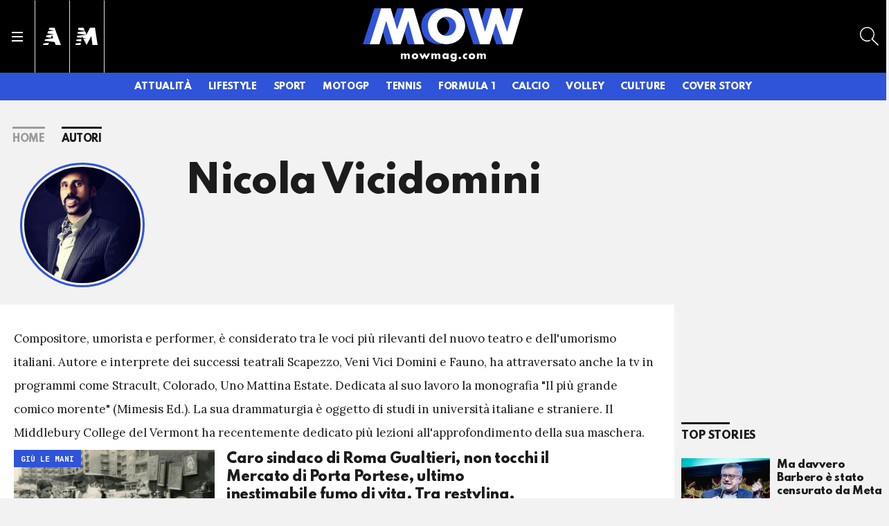

--- FILE ---
content_type: text/html; charset=UTF-8
request_url: https://mowmag.com/autori/nicola-vicidomini
body_size: 43926
content:
<!DOCTYPE html>
<html lang="it">
<head>

        
        <link rel="preload" href="//cdn.iubenda.com/cs/tcf/stub-v2.js" as="script">
<link rel="preload" href="//cdn.iubenda.com/cs/iubenda_cs.js" as="script">
<link rel="preload" href="https://cs.iubenda.com/sync/1963514.js" as="script">
        <meta name="language" content="it"/>
<meta charset="utf-8"/>
<meta http-equiv="X-UA-Compatible" content="IE=edge"/>
<meta name="viewport" content="width=device-width, initial-scale=1.0, maximum-scale=5">

    <meta name='robots' content='max-image-preview:large, max-snippet:-1, max-video-preview:-1'/>

        
<title>Nicola Vicidomini - MOW - Mowmag.com</title>

<link rel="canonical" href="https://mowmag.com/autori/nicola-vicidomini"/>

<meta name="description" content="Leggi tutti gli articoli di Nicola Vicidomini per MOW e consulta il profilo dell’autore."/>

<!-- Twitter Card data -->
<meta name="twitter:title" content="Nicola Vicidomini - MOW - Mowmag.com"/>
<meta name="twitter:description" content="Leggi tutti gli articoli di Nicola Vicidomini per MOW e consulta il profilo dell’autore."/>

<!-- Open Graph data -->
<meta property="og:locale" content="it_IT"/>
<meta property="og:url" content="https://mowmag.com/autori/nicola-vicidomini"/>
<meta property="og:type" content="website"/>
<meta property="og:title" content="Nicola Vicidomini - MOW - Mowmag.com"/>
<meta property="og:description" content="Leggi tutti gli articoli di Nicola Vicidomini per MOW e consulta il profilo dell’autore."/>
<meta property="og:site_name" content="mowmag.com"/>
<meta property="fb:app_id" content="1632860694104933"/>



        <link rel="apple-touch-icon" sizes="180x180" href="https://mow.stcrm.it/dist/img/favicons/apple-touch-icon.png?ver=prod134">
<link rel="icon" type="image/png" sizes="192x192"
      href="https://mow.stcrm.it/dist/img/favicons/android-chrome-192x192.png?ver=prod134">
<link rel="icon" type="image/png" sizes="384x384"
      href="https://mow.stcrm.it/dist/img/favicons/android-chrome-384x384.png?ver=prod134">
<link rel="icon" type="image/png" sizes="32x32" href="https://mow.stcrm.it/dist/img/favicons/favicon-32x32.png?ver=prod134">
<link rel="icon" type="image/png" sizes="16x16" href="https://mow.stcrm.it/dist/img/favicons/favicon-16x16.png?ver=prod134">
<link rel="manifest" href="/dist/img/favicons/site.webmanifest">
<meta name="msapplication-TileColor" content="#da532c">
<meta name="msapplication-TileImage" content="https://mow.stcrm.it/dist/img/favicons/mstile-150x150.png?ver=prod134">
<meta name="theme-color" content="#ffffff">
        <link rel="preconnect" href="https://fonts.googleapis.com" crossorigin />
<link rel="preconnect" href="https://fonts.gstatic.com" crossorigin />



        <link rel="preload"
      href="https://fonts.googleapis.com/css?family=Lora:400,400i,700,700i|Spartan:400,800|Roboto+Mono:400,700&display=swap"
      as="style" onload="this.onload=null;this.rel='stylesheet'">

<noscript>
    <link rel="stylesheet"
          href="https://fonts.googleapis.com/css?family=Lora:400,400i,700,700i|Spartan:400,800|Roboto+Mono:400,700&display=swap">
</noscript>
        <style>@charset "UTF-8";.breadcrumb-item.active,.crm-auth-follow,.crm-card-title,.crm-follow-update-title strong,.crm-footer-nav-link,.crm-header-desc,.crm-header-nav-link,.crm-header-nav-link-sub,.crm-header-toggle__bottom-menu ul li a,.crm-mail-subscribe .crm-mail-subscribe-subtitle,.crm-mail-update-title strong,.crm-menu-link,.crm-modal-newsletter-header .crm-mail-subscribe-subtitle,.crm-page-heading--opinions .crm-auth-follow,.crm-page-pretitle,.crm-page-sign .crm-auth-follow,.crm-page-subtitle,.crm-page-thanks-label,.crm-page-title,.crm-pgraph-title,.crm-quote-text,.crm-section-title,.crm-side-title{font-family:Spartan,sans-serif;font-weight:800;letter-spacing:-.025em}*,::after,::before{box-sizing:border-box}html{font-family:sans-serif;line-height:1.15;-webkit-text-size-adjust:100%;-webkit-tap-highlight-color:rgba(28,28,28,0)}article,aside,figcaption,figure,footer,header,hgroup,main,nav,section{display:block}body{margin:0;font-family:Spartan,sans-serif;font-size:1rem;font-weight:400;line-height:1.2;color:#1c1c1c;text-align:left;background-color:#f2f2f2}[tabindex="-1"]:focus:not(:focus-visible){outline:0!important}hr{box-sizing:content-box;height:0;overflow:visible}h1,h2,h3,h4,h5,h6{margin-top:0;margin-bottom:.5rem}p{margin-top:0;margin-bottom:1rem}abbr[data-original-title],abbr[title]{text-decoration:underline;-webkit-text-decoration:underline dotted;text-decoration:underline dotted;cursor:help;border-bottom:0;-webkit-text-decoration-skip-ink:none;text-decoration-skip-ink:none}address{margin-bottom:1rem;font-style:normal;line-height:inherit}dl,ol,ul{margin-top:0;margin-bottom:1rem}ol ol,ol ul,ul ol,ul ul{margin-bottom:0}dt{font-weight:700}dd{margin-bottom:.5rem;margin-left:0}blockquote{margin:0 0 1rem}b,strong{font-weight:bolder}small{font-size:80%}sub,sup{position:relative;font-size:75%;line-height:0;vertical-align:baseline}sub{bottom:-.25em}sup{top:-.5em}a{color:#1c1c1c;text-decoration:none;background-color:transparent}a:hover{color:rgba(28,28,28,.75);text-decoration:none}a:not([href]):not([class]){color:inherit;text-decoration:none}a:not([href]):not([class]):hover{color:inherit;text-decoration:none}code,kbd,pre,samp{font-family:"Roboto Mono",monospace;font-size:1em}pre{margin-top:0;margin-bottom:1rem;overflow:auto;-ms-overflow-style:scrollbar}figure{margin:0 0 1rem}img{vertical-align:middle;border-style:none}svg{overflow:hidden;vertical-align:middle}table{border-collapse:collapse}caption{padding-top:.75rem;padding-bottom:.75rem;color:#4a4a4a;text-align:left;caption-side:bottom}th{text-align:inherit;text-align:-webkit-match-parent}label{display:inline-block;margin-bottom:.5rem}button{border-radius:0}button:focus:not(:focus-visible){outline:0}button,input,optgroup,select,textarea{margin:0;font-family:inherit;font-size:inherit;line-height:inherit}button,input{overflow:visible}button,select{text-transform:none}[role=button]{cursor:pointer}select{word-wrap:normal}[type=button],[type=reset],[type=submit],button{-webkit-appearance:button}[type=button]:not(:disabled),[type=reset]:not(:disabled),[type=submit]:not(:disabled),button:not(:disabled){cursor:pointer}[type=button]::-moz-focus-inner,[type=reset]::-moz-focus-inner,[type=submit]::-moz-focus-inner,button::-moz-focus-inner{padding:0;border-style:none}input[type=checkbox],input[type=radio]{box-sizing:border-box;padding:0}textarea{overflow:auto;resize:vertical}fieldset{min-width:0;padding:0;margin:0;border:0}legend{display:block;width:100%;max-width:100%;padding:0;margin-bottom:.5rem;font-size:1.5rem;line-height:inherit;color:inherit;white-space:normal}progress{vertical-align:baseline}[type=number]::-webkit-inner-spin-button,[type=number]::-webkit-outer-spin-button{height:auto}[type=search]{outline-offset:-2px;-webkit-appearance:none}[type=search]::-webkit-search-decoration{-webkit-appearance:none}::-webkit-file-upload-button{font:inherit;-webkit-appearance:button}output{display:inline-block}summary{display:list-item;cursor:pointer}template{display:none}[hidden]{display:none!important}.container,.container-fluid,.container-lg,.container-md,.container-sm,.container-xl{width:100%;padding-right:17px;padding-left:17px;margin-right:auto;margin-left:auto}@media (min-width:424px){.container,.container-sm{max-width:400px}}@media (min-width:768px){.container,.container-md,.container-sm{max-width:720px}}@media (min-width:1024px){.container,.container-lg,.container-md,.container-sm{max-width:1022px}}@media (min-width:1280px){.container,.container-lg,.container-md,.container-sm,.container-xl{max-width:1278px}}.row{display:-webkit-box;display:-webkit-flex;display:-ms-flexbox;display:flex;-webkit-flex-wrap:wrap;-ms-flex-wrap:wrap;flex-wrap:wrap;margin-right:-17px;margin-left:-17px}.no-gutters{margin-right:0;margin-left:0}.no-gutters>.col,.no-gutters>[class*=col-]{padding-right:0;padding-left:0}.col,.col-1,.col-10,.col-11,.col-12,.col-2,.col-3,.col-4,.col-5,.col-6,.col-7,.col-8,.col-9,.col-auto,.col-lg,.col-lg-1,.col-lg-10,.col-lg-11,.col-lg-12,.col-lg-2,.col-lg-3,.col-lg-4,.col-lg-5,.col-lg-6,.col-lg-7,.col-lg-8,.col-lg-9,.col-lg-auto,.col-md,.col-md-1,.col-md-10,.col-md-11,.col-md-12,.col-md-2,.col-md-3,.col-md-4,.col-md-5,.col-md-6,.col-md-7,.col-md-8,.col-md-9,.col-md-auto,.col-sm,.col-sm-1,.col-sm-10,.col-sm-11,.col-sm-12,.col-sm-2,.col-sm-3,.col-sm-4,.col-sm-5,.col-sm-6,.col-sm-7,.col-sm-8,.col-sm-9,.col-sm-auto,.col-xl,.col-xl-1,.col-xl-10,.col-xl-11,.col-xl-12,.col-xl-2,.col-xl-3,.col-xl-4,.col-xl-5,.col-xl-6,.col-xl-7,.col-xl-8,.col-xl-9,.col-xl-auto{position:relative;width:100%;padding-right:17px;padding-left:17px}.col{-webkit-flex-basis:0;-ms-flex-preferred-size:0;flex-basis:0;-webkit-box-flex:1;-webkit-flex-grow:1;-ms-flex-positive:1;flex-grow:1;max-width:100%}.row-cols-1>*{-webkit-box-flex:0;-webkit-flex:0 0 100%;-ms-flex:0 0 100%;flex:0 0 100%;max-width:100%}.row-cols-2>*{-webkit-box-flex:0;-webkit-flex:0 0 50%;-ms-flex:0 0 50%;flex:0 0 50%;max-width:50%}.row-cols-3>*{-webkit-box-flex:0;-webkit-flex:0 0 33.3333333333%;-ms-flex:0 0 33.3333333333%;flex:0 0 33.3333333333%;max-width:33.3333333333%}.row-cols-4>*{-webkit-box-flex:0;-webkit-flex:0 0 25%;-ms-flex:0 0 25%;flex:0 0 25%;max-width:25%}.row-cols-5>*{-webkit-box-flex:0;-webkit-flex:0 0 20%;-ms-flex:0 0 20%;flex:0 0 20%;max-width:20%}.row-cols-6>*{-webkit-box-flex:0;-webkit-flex:0 0 16.6666666667%;-ms-flex:0 0 16.6666666667%;flex:0 0 16.6666666667%;max-width:16.6666666667%}.col-auto{-webkit-box-flex:0;-webkit-flex:0 0 auto;-ms-flex:0 0 auto;flex:0 0 auto;width:auto;max-width:100%}.col-1{-webkit-box-flex:0;-webkit-flex:0 0 8.33333333%;-ms-flex:0 0 8.33333333%;flex:0 0 8.33333333%;max-width:8.33333333%}.col-2{-webkit-box-flex:0;-webkit-flex:0 0 16.66666667%;-ms-flex:0 0 16.66666667%;flex:0 0 16.66666667%;max-width:16.66666667%}.col-3{-webkit-box-flex:0;-webkit-flex:0 0 25%;-ms-flex:0 0 25%;flex:0 0 25%;max-width:25%}.col-4{-webkit-box-flex:0;-webkit-flex:0 0 33.33333333%;-ms-flex:0 0 33.33333333%;flex:0 0 33.33333333%;max-width:33.33333333%}.col-5{-webkit-box-flex:0;-webkit-flex:0 0 41.66666667%;-ms-flex:0 0 41.66666667%;flex:0 0 41.66666667%;max-width:41.66666667%}.col-6{-webkit-box-flex:0;-webkit-flex:0 0 50%;-ms-flex:0 0 50%;flex:0 0 50%;max-width:50%}.col-7{-webkit-box-flex:0;-webkit-flex:0 0 58.33333333%;-ms-flex:0 0 58.33333333%;flex:0 0 58.33333333%;max-width:58.33333333%}.col-8{-webkit-box-flex:0;-webkit-flex:0 0 66.66666667%;-ms-flex:0 0 66.66666667%;flex:0 0 66.66666667%;max-width:66.66666667%}.col-9{-webkit-box-flex:0;-webkit-flex:0 0 75%;-ms-flex:0 0 75%;flex:0 0 75%;max-width:75%}.col-10{-webkit-box-flex:0;-webkit-flex:0 0 83.33333333%;-ms-flex:0 0 83.33333333%;flex:0 0 83.33333333%;max-width:83.33333333%}.col-11{-webkit-box-flex:0;-webkit-flex:0 0 91.66666667%;-ms-flex:0 0 91.66666667%;flex:0 0 91.66666667%;max-width:91.66666667%}.col-12{-webkit-box-flex:0;-webkit-flex:0 0 100%;-ms-flex:0 0 100%;flex:0 0 100%;max-width:100%}.order-first{-webkit-box-ordinal-group:0;-webkit-order:-1;-ms-flex-order:-1;order:-1}.order-last{-webkit-box-ordinal-group:14;-webkit-order:13;-ms-flex-order:13;order:13}.order-0{-webkit-box-ordinal-group:1;-webkit-order:0;-ms-flex-order:0;order:0}.order-1{-webkit-box-ordinal-group:2;-webkit-order:1;-ms-flex-order:1;order:1}.order-2{-webkit-box-ordinal-group:3;-webkit-order:2;-ms-flex-order:2;order:2}.order-3{-webkit-box-ordinal-group:4;-webkit-order:3;-ms-flex-order:3;order:3}.order-4{-webkit-box-ordinal-group:5;-webkit-order:4;-ms-flex-order:4;order:4}.order-5{-webkit-box-ordinal-group:6;-webkit-order:5;-ms-flex-order:5;order:5}.order-6{-webkit-box-ordinal-group:7;-webkit-order:6;-ms-flex-order:6;order:6}.order-7{-webkit-box-ordinal-group:8;-webkit-order:7;-ms-flex-order:7;order:7}.order-8{-webkit-box-ordinal-group:9;-webkit-order:8;-ms-flex-order:8;order:8}.order-9{-webkit-box-ordinal-group:10;-webkit-order:9;-ms-flex-order:9;order:9}.order-10{-webkit-box-ordinal-group:11;-webkit-order:10;-ms-flex-order:10;order:10}.order-11{-webkit-box-ordinal-group:12;-webkit-order:11;-ms-flex-order:11;order:11}.order-12{-webkit-box-ordinal-group:13;-webkit-order:12;-ms-flex-order:12;order:12}.offset-1{margin-left:8.33333333%}.offset-2{margin-left:16.66666667%}.offset-3{margin-left:25%}.offset-4{margin-left:33.33333333%}.offset-5{margin-left:41.66666667%}.offset-6{margin-left:50%}.offset-7{margin-left:58.33333333%}.offset-8{margin-left:66.66666667%}.offset-9{margin-left:75%}.offset-10{margin-left:83.33333333%}.offset-11{margin-left:91.66666667%}@media (min-width:424px){.col-sm{-webkit-flex-basis:0;-ms-flex-preferred-size:0;flex-basis:0;-webkit-box-flex:1;-webkit-flex-grow:1;-ms-flex-positive:1;flex-grow:1;max-width:100%}.row-cols-sm-1>*{-webkit-box-flex:0;-webkit-flex:0 0 100%;-ms-flex:0 0 100%;flex:0 0 100%;max-width:100%}.row-cols-sm-2>*{-webkit-box-flex:0;-webkit-flex:0 0 50%;-ms-flex:0 0 50%;flex:0 0 50%;max-width:50%}.row-cols-sm-3>*{-webkit-box-flex:0;-webkit-flex:0 0 33.3333333333%;-ms-flex:0 0 33.3333333333%;flex:0 0 33.3333333333%;max-width:33.3333333333%}.row-cols-sm-4>*{-webkit-box-flex:0;-webkit-flex:0 0 25%;-ms-flex:0 0 25%;flex:0 0 25%;max-width:25%}.row-cols-sm-5>*{-webkit-box-flex:0;-webkit-flex:0 0 20%;-ms-flex:0 0 20%;flex:0 0 20%;max-width:20%}.row-cols-sm-6>*{-webkit-box-flex:0;-webkit-flex:0 0 16.6666666667%;-ms-flex:0 0 16.6666666667%;flex:0 0 16.6666666667%;max-width:16.6666666667%}.col-sm-auto{-webkit-box-flex:0;-webkit-flex:0 0 auto;-ms-flex:0 0 auto;flex:0 0 auto;width:auto;max-width:100%}.col-sm-1{-webkit-box-flex:0;-webkit-flex:0 0 8.33333333%;-ms-flex:0 0 8.33333333%;flex:0 0 8.33333333%;max-width:8.33333333%}.col-sm-2{-webkit-box-flex:0;-webkit-flex:0 0 16.66666667%;-ms-flex:0 0 16.66666667%;flex:0 0 16.66666667%;max-width:16.66666667%}.col-sm-3{-webkit-box-flex:0;-webkit-flex:0 0 25%;-ms-flex:0 0 25%;flex:0 0 25%;max-width:25%}.col-sm-4{-webkit-box-flex:0;-webkit-flex:0 0 33.33333333%;-ms-flex:0 0 33.33333333%;flex:0 0 33.33333333%;max-width:33.33333333%}.col-sm-5{-webkit-box-flex:0;-webkit-flex:0 0 41.66666667%;-ms-flex:0 0 41.66666667%;flex:0 0 41.66666667%;max-width:41.66666667%}.col-sm-6{-webkit-box-flex:0;-webkit-flex:0 0 50%;-ms-flex:0 0 50%;flex:0 0 50%;max-width:50%}.col-sm-7{-webkit-box-flex:0;-webkit-flex:0 0 58.33333333%;-ms-flex:0 0 58.33333333%;flex:0 0 58.33333333%;max-width:58.33333333%}.col-sm-8{-webkit-box-flex:0;-webkit-flex:0 0 66.66666667%;-ms-flex:0 0 66.66666667%;flex:0 0 66.66666667%;max-width:66.66666667%}.col-sm-9{-webkit-box-flex:0;-webkit-flex:0 0 75%;-ms-flex:0 0 75%;flex:0 0 75%;max-width:75%}.col-sm-10{-webkit-box-flex:0;-webkit-flex:0 0 83.33333333%;-ms-flex:0 0 83.33333333%;flex:0 0 83.33333333%;max-width:83.33333333%}.col-sm-11{-webkit-box-flex:0;-webkit-flex:0 0 91.66666667%;-ms-flex:0 0 91.66666667%;flex:0 0 91.66666667%;max-width:91.66666667%}.col-sm-12{-webkit-box-flex:0;-webkit-flex:0 0 100%;-ms-flex:0 0 100%;flex:0 0 100%;max-width:100%}.order-sm-first{-webkit-box-ordinal-group:0;-webkit-order:-1;-ms-flex-order:-1;order:-1}.order-sm-last{-webkit-box-ordinal-group:14;-webkit-order:13;-ms-flex-order:13;order:13}.order-sm-0{-webkit-box-ordinal-group:1;-webkit-order:0;-ms-flex-order:0;order:0}.order-sm-1{-webkit-box-ordinal-group:2;-webkit-order:1;-ms-flex-order:1;order:1}.order-sm-2{-webkit-box-ordinal-group:3;-webkit-order:2;-ms-flex-order:2;order:2}.order-sm-3{-webkit-box-ordinal-group:4;-webkit-order:3;-ms-flex-order:3;order:3}.order-sm-4{-webkit-box-ordinal-group:5;-webkit-order:4;-ms-flex-order:4;order:4}.order-sm-5{-webkit-box-ordinal-group:6;-webkit-order:5;-ms-flex-order:5;order:5}.order-sm-6{-webkit-box-ordinal-group:7;-webkit-order:6;-ms-flex-order:6;order:6}.order-sm-7{-webkit-box-ordinal-group:8;-webkit-order:7;-ms-flex-order:7;order:7}.order-sm-8{-webkit-box-ordinal-group:9;-webkit-order:8;-ms-flex-order:8;order:8}.order-sm-9{-webkit-box-ordinal-group:10;-webkit-order:9;-ms-flex-order:9;order:9}.order-sm-10{-webkit-box-ordinal-group:11;-webkit-order:10;-ms-flex-order:10;order:10}.order-sm-11{-webkit-box-ordinal-group:12;-webkit-order:11;-ms-flex-order:11;order:11}.order-sm-12{-webkit-box-ordinal-group:13;-webkit-order:12;-ms-flex-order:12;order:12}.offset-sm-0{margin-left:0}.offset-sm-1{margin-left:8.33333333%}.offset-sm-2{margin-left:16.66666667%}.offset-sm-3{margin-left:25%}.offset-sm-4{margin-left:33.33333333%}.offset-sm-5{margin-left:41.66666667%}.offset-sm-6{margin-left:50%}.offset-sm-7{margin-left:58.33333333%}.offset-sm-8{margin-left:66.66666667%}.offset-sm-9{margin-left:75%}.offset-sm-10{margin-left:83.33333333%}.offset-sm-11{margin-left:91.66666667%}}@media (min-width:768px){.col-md{-webkit-flex-basis:0;-ms-flex-preferred-size:0;flex-basis:0;-webkit-box-flex:1;-webkit-flex-grow:1;-ms-flex-positive:1;flex-grow:1;max-width:100%}.row-cols-md-1>*{-webkit-box-flex:0;-webkit-flex:0 0 100%;-ms-flex:0 0 100%;flex:0 0 100%;max-width:100%}.row-cols-md-2>*{-webkit-box-flex:0;-webkit-flex:0 0 50%;-ms-flex:0 0 50%;flex:0 0 50%;max-width:50%}.row-cols-md-3>*{-webkit-box-flex:0;-webkit-flex:0 0 33.3333333333%;-ms-flex:0 0 33.3333333333%;flex:0 0 33.3333333333%;max-width:33.3333333333%}.row-cols-md-4>*{-webkit-box-flex:0;-webkit-flex:0 0 25%;-ms-flex:0 0 25%;flex:0 0 25%;max-width:25%}.row-cols-md-5>*{-webkit-box-flex:0;-webkit-flex:0 0 20%;-ms-flex:0 0 20%;flex:0 0 20%;max-width:20%}.row-cols-md-6>*{-webkit-box-flex:0;-webkit-flex:0 0 16.6666666667%;-ms-flex:0 0 16.6666666667%;flex:0 0 16.6666666667%;max-width:16.6666666667%}.col-md-auto{-webkit-box-flex:0;-webkit-flex:0 0 auto;-ms-flex:0 0 auto;flex:0 0 auto;width:auto;max-width:100%}.col-md-1{-webkit-box-flex:0;-webkit-flex:0 0 8.33333333%;-ms-flex:0 0 8.33333333%;flex:0 0 8.33333333%;max-width:8.33333333%}.col-md-2{-webkit-box-flex:0;-webkit-flex:0 0 16.66666667%;-ms-flex:0 0 16.66666667%;flex:0 0 16.66666667%;max-width:16.66666667%}.col-md-3{-webkit-box-flex:0;-webkit-flex:0 0 25%;-ms-flex:0 0 25%;flex:0 0 25%;max-width:25%}.col-md-4{-webkit-box-flex:0;-webkit-flex:0 0 33.33333333%;-ms-flex:0 0 33.33333333%;flex:0 0 33.33333333%;max-width:33.33333333%}.col-md-5{-webkit-box-flex:0;-webkit-flex:0 0 41.66666667%;-ms-flex:0 0 41.66666667%;flex:0 0 41.66666667%;max-width:41.66666667%}.col-md-6{-webkit-box-flex:0;-webkit-flex:0 0 50%;-ms-flex:0 0 50%;flex:0 0 50%;max-width:50%}.col-md-7{-webkit-box-flex:0;-webkit-flex:0 0 58.33333333%;-ms-flex:0 0 58.33333333%;flex:0 0 58.33333333%;max-width:58.33333333%}.col-md-8{-webkit-box-flex:0;-webkit-flex:0 0 66.66666667%;-ms-flex:0 0 66.66666667%;flex:0 0 66.66666667%;max-width:66.66666667%}.col-md-9{-webkit-box-flex:0;-webkit-flex:0 0 75%;-ms-flex:0 0 75%;flex:0 0 75%;max-width:75%}.col-md-10{-webkit-box-flex:0;-webkit-flex:0 0 83.33333333%;-ms-flex:0 0 83.33333333%;flex:0 0 83.33333333%;max-width:83.33333333%}.col-md-11{-webkit-box-flex:0;-webkit-flex:0 0 91.66666667%;-ms-flex:0 0 91.66666667%;flex:0 0 91.66666667%;max-width:91.66666667%}.col-md-12{-webkit-box-flex:0;-webkit-flex:0 0 100%;-ms-flex:0 0 100%;flex:0 0 100%;max-width:100%}.order-md-first{-webkit-box-ordinal-group:0;-webkit-order:-1;-ms-flex-order:-1;order:-1}.order-md-last{-webkit-box-ordinal-group:14;-webkit-order:13;-ms-flex-order:13;order:13}.order-md-0{-webkit-box-ordinal-group:1;-webkit-order:0;-ms-flex-order:0;order:0}.order-md-1{-webkit-box-ordinal-group:2;-webkit-order:1;-ms-flex-order:1;order:1}.order-md-2{-webkit-box-ordinal-group:3;-webkit-order:2;-ms-flex-order:2;order:2}.order-md-3{-webkit-box-ordinal-group:4;-webkit-order:3;-ms-flex-order:3;order:3}.order-md-4{-webkit-box-ordinal-group:5;-webkit-order:4;-ms-flex-order:4;order:4}.order-md-5{-webkit-box-ordinal-group:6;-webkit-order:5;-ms-flex-order:5;order:5}.order-md-6{-webkit-box-ordinal-group:7;-webkit-order:6;-ms-flex-order:6;order:6}.order-md-7{-webkit-box-ordinal-group:8;-webkit-order:7;-ms-flex-order:7;order:7}.order-md-8{-webkit-box-ordinal-group:9;-webkit-order:8;-ms-flex-order:8;order:8}.order-md-9{-webkit-box-ordinal-group:10;-webkit-order:9;-ms-flex-order:9;order:9}.order-md-10{-webkit-box-ordinal-group:11;-webkit-order:10;-ms-flex-order:10;order:10}.order-md-11{-webkit-box-ordinal-group:12;-webkit-order:11;-ms-flex-order:11;order:11}.order-md-12{-webkit-box-ordinal-group:13;-webkit-order:12;-ms-flex-order:12;order:12}.offset-md-0{margin-left:0}.offset-md-1{margin-left:8.33333333%}.offset-md-2{margin-left:16.66666667%}.offset-md-3{margin-left:25%}.offset-md-4{margin-left:33.33333333%}.offset-md-5{margin-left:41.66666667%}.offset-md-6{margin-left:50%}.offset-md-7{margin-left:58.33333333%}.offset-md-8{margin-left:66.66666667%}.offset-md-9{margin-left:75%}.offset-md-10{margin-left:83.33333333%}.offset-md-11{margin-left:91.66666667%}}@media (min-width:1024px){.col-lg{-webkit-flex-basis:0;-ms-flex-preferred-size:0;flex-basis:0;-webkit-box-flex:1;-webkit-flex-grow:1;-ms-flex-positive:1;flex-grow:1;max-width:100%}.row-cols-lg-1>*{-webkit-box-flex:0;-webkit-flex:0 0 100%;-ms-flex:0 0 100%;flex:0 0 100%;max-width:100%}.row-cols-lg-2>*{-webkit-box-flex:0;-webkit-flex:0 0 50%;-ms-flex:0 0 50%;flex:0 0 50%;max-width:50%}.row-cols-lg-3>*{-webkit-box-flex:0;-webkit-flex:0 0 33.3333333333%;-ms-flex:0 0 33.3333333333%;flex:0 0 33.3333333333%;max-width:33.3333333333%}.row-cols-lg-4>*{-webkit-box-flex:0;-webkit-flex:0 0 25%;-ms-flex:0 0 25%;flex:0 0 25%;max-width:25%}.row-cols-lg-5>*{-webkit-box-flex:0;-webkit-flex:0 0 20%;-ms-flex:0 0 20%;flex:0 0 20%;max-width:20%}.row-cols-lg-6>*{-webkit-box-flex:0;-webkit-flex:0 0 16.6666666667%;-ms-flex:0 0 16.6666666667%;flex:0 0 16.6666666667%;max-width:16.6666666667%}.col-lg-auto{-webkit-box-flex:0;-webkit-flex:0 0 auto;-ms-flex:0 0 auto;flex:0 0 auto;width:auto;max-width:100%}.col-lg-1{-webkit-box-flex:0;-webkit-flex:0 0 8.33333333%;-ms-flex:0 0 8.33333333%;flex:0 0 8.33333333%;max-width:8.33333333%}.col-lg-2{-webkit-box-flex:0;-webkit-flex:0 0 16.66666667%;-ms-flex:0 0 16.66666667%;flex:0 0 16.66666667%;max-width:16.66666667%}.col-lg-3{-webkit-box-flex:0;-webkit-flex:0 0 25%;-ms-flex:0 0 25%;flex:0 0 25%;max-width:25%}.col-lg-4{-webkit-box-flex:0;-webkit-flex:0 0 33.33333333%;-ms-flex:0 0 33.33333333%;flex:0 0 33.33333333%;max-width:33.33333333%}.col-lg-5{-webkit-box-flex:0;-webkit-flex:0 0 41.66666667%;-ms-flex:0 0 41.66666667%;flex:0 0 41.66666667%;max-width:41.66666667%}.col-lg-6{-webkit-box-flex:0;-webkit-flex:0 0 50%;-ms-flex:0 0 50%;flex:0 0 50%;max-width:50%}.col-lg-7{-webkit-box-flex:0;-webkit-flex:0 0 58.33333333%;-ms-flex:0 0 58.33333333%;flex:0 0 58.33333333%;max-width:58.33333333%}.col-lg-8{-webkit-box-flex:0;-webkit-flex:0 0 66.66666667%;-ms-flex:0 0 66.66666667%;flex:0 0 66.66666667%;max-width:66.66666667%}.col-lg-9{-webkit-box-flex:0;-webkit-flex:0 0 75%;-ms-flex:0 0 75%;flex:0 0 75%;max-width:75%}.col-lg-10{-webkit-box-flex:0;-webkit-flex:0 0 83.33333333%;-ms-flex:0 0 83.33333333%;flex:0 0 83.33333333%;max-width:83.33333333%}.col-lg-11{-webkit-box-flex:0;-webkit-flex:0 0 91.66666667%;-ms-flex:0 0 91.66666667%;flex:0 0 91.66666667%;max-width:91.66666667%}.col-lg-12{-webkit-box-flex:0;-webkit-flex:0 0 100%;-ms-flex:0 0 100%;flex:0 0 100%;max-width:100%}.order-lg-first{-webkit-box-ordinal-group:0;-webkit-order:-1;-ms-flex-order:-1;order:-1}.order-lg-last{-webkit-box-ordinal-group:14;-webkit-order:13;-ms-flex-order:13;order:13}.order-lg-0{-webkit-box-ordinal-group:1;-webkit-order:0;-ms-flex-order:0;order:0}.order-lg-1{-webkit-box-ordinal-group:2;-webkit-order:1;-ms-flex-order:1;order:1}.order-lg-2{-webkit-box-ordinal-group:3;-webkit-order:2;-ms-flex-order:2;order:2}.order-lg-3{-webkit-box-ordinal-group:4;-webkit-order:3;-ms-flex-order:3;order:3}.order-lg-4{-webkit-box-ordinal-group:5;-webkit-order:4;-ms-flex-order:4;order:4}.order-lg-5{-webkit-box-ordinal-group:6;-webkit-order:5;-ms-flex-order:5;order:5}.order-lg-6{-webkit-box-ordinal-group:7;-webkit-order:6;-ms-flex-order:6;order:6}.order-lg-7{-webkit-box-ordinal-group:8;-webkit-order:7;-ms-flex-order:7;order:7}.order-lg-8{-webkit-box-ordinal-group:9;-webkit-order:8;-ms-flex-order:8;order:8}.order-lg-9{-webkit-box-ordinal-group:10;-webkit-order:9;-ms-flex-order:9;order:9}.order-lg-10{-webkit-box-ordinal-group:11;-webkit-order:10;-ms-flex-order:10;order:10}.order-lg-11{-webkit-box-ordinal-group:12;-webkit-order:11;-ms-flex-order:11;order:11}.order-lg-12{-webkit-box-ordinal-group:13;-webkit-order:12;-ms-flex-order:12;order:12}.offset-lg-0{margin-left:0}.offset-lg-1{margin-left:8.33333333%}.offset-lg-2{margin-left:16.66666667%}.offset-lg-3{margin-left:25%}.offset-lg-4{margin-left:33.33333333%}.offset-lg-5{margin-left:41.66666667%}.offset-lg-6{margin-left:50%}.offset-lg-7{margin-left:58.33333333%}.offset-lg-8{margin-left:66.66666667%}.offset-lg-9{margin-left:75%}.offset-lg-10{margin-left:83.33333333%}.offset-lg-11{margin-left:91.66666667%}}@media (min-width:1280px){.col-xl{-webkit-flex-basis:0;-ms-flex-preferred-size:0;flex-basis:0;-webkit-box-flex:1;-webkit-flex-grow:1;-ms-flex-positive:1;flex-grow:1;max-width:100%}.row-cols-xl-1>*{-webkit-box-flex:0;-webkit-flex:0 0 100%;-ms-flex:0 0 100%;flex:0 0 100%;max-width:100%}.row-cols-xl-2>*{-webkit-box-flex:0;-webkit-flex:0 0 50%;-ms-flex:0 0 50%;flex:0 0 50%;max-width:50%}.row-cols-xl-3>*{-webkit-box-flex:0;-webkit-flex:0 0 33.3333333333%;-ms-flex:0 0 33.3333333333%;flex:0 0 33.3333333333%;max-width:33.3333333333%}.row-cols-xl-4>*{-webkit-box-flex:0;-webkit-flex:0 0 25%;-ms-flex:0 0 25%;flex:0 0 25%;max-width:25%}.row-cols-xl-5>*{-webkit-box-flex:0;-webkit-flex:0 0 20%;-ms-flex:0 0 20%;flex:0 0 20%;max-width:20%}.row-cols-xl-6>*{-webkit-box-flex:0;-webkit-flex:0 0 16.6666666667%;-ms-flex:0 0 16.6666666667%;flex:0 0 16.6666666667%;max-width:16.6666666667%}.col-xl-auto{-webkit-box-flex:0;-webkit-flex:0 0 auto;-ms-flex:0 0 auto;flex:0 0 auto;width:auto;max-width:100%}.col-xl-1{-webkit-box-flex:0;-webkit-flex:0 0 8.33333333%;-ms-flex:0 0 8.33333333%;flex:0 0 8.33333333%;max-width:8.33333333%}.col-xl-2{-webkit-box-flex:0;-webkit-flex:0 0 16.66666667%;-ms-flex:0 0 16.66666667%;flex:0 0 16.66666667%;max-width:16.66666667%}.col-xl-3{-webkit-box-flex:0;-webkit-flex:0 0 25%;-ms-flex:0 0 25%;flex:0 0 25%;max-width:25%}.col-xl-4{-webkit-box-flex:0;-webkit-flex:0 0 33.33333333%;-ms-flex:0 0 33.33333333%;flex:0 0 33.33333333%;max-width:33.33333333%}.col-xl-5{-webkit-box-flex:0;-webkit-flex:0 0 41.66666667%;-ms-flex:0 0 41.66666667%;flex:0 0 41.66666667%;max-width:41.66666667%}.col-xl-6{-webkit-box-flex:0;-webkit-flex:0 0 50%;-ms-flex:0 0 50%;flex:0 0 50%;max-width:50%}.col-xl-7{-webkit-box-flex:0;-webkit-flex:0 0 58.33333333%;-ms-flex:0 0 58.33333333%;flex:0 0 58.33333333%;max-width:58.33333333%}.col-xl-8{-webkit-box-flex:0;-webkit-flex:0 0 66.66666667%;-ms-flex:0 0 66.66666667%;flex:0 0 66.66666667%;max-width:66.66666667%}.col-xl-9{-webkit-box-flex:0;-webkit-flex:0 0 75%;-ms-flex:0 0 75%;flex:0 0 75%;max-width:75%}.col-xl-10{-webkit-box-flex:0;-webkit-flex:0 0 83.33333333%;-ms-flex:0 0 83.33333333%;flex:0 0 83.33333333%;max-width:83.33333333%}.col-xl-11{-webkit-box-flex:0;-webkit-flex:0 0 91.66666667%;-ms-flex:0 0 91.66666667%;flex:0 0 91.66666667%;max-width:91.66666667%}.col-xl-12{-webkit-box-flex:0;-webkit-flex:0 0 100%;-ms-flex:0 0 100%;flex:0 0 100%;max-width:100%}.order-xl-first{-webkit-box-ordinal-group:0;-webkit-order:-1;-ms-flex-order:-1;order:-1}.order-xl-last{-webkit-box-ordinal-group:14;-webkit-order:13;-ms-flex-order:13;order:13}.order-xl-0{-webkit-box-ordinal-group:1;-webkit-order:0;-ms-flex-order:0;order:0}.order-xl-1{-webkit-box-ordinal-group:2;-webkit-order:1;-ms-flex-order:1;order:1}.order-xl-2{-webkit-box-ordinal-group:3;-webkit-order:2;-ms-flex-order:2;order:2}.order-xl-3{-webkit-box-ordinal-group:4;-webkit-order:3;-ms-flex-order:3;order:3}.order-xl-4{-webkit-box-ordinal-group:5;-webkit-order:4;-ms-flex-order:4;order:4}.order-xl-5{-webkit-box-ordinal-group:6;-webkit-order:5;-ms-flex-order:5;order:5}.order-xl-6{-webkit-box-ordinal-group:7;-webkit-order:6;-ms-flex-order:6;order:6}.order-xl-7{-webkit-box-ordinal-group:8;-webkit-order:7;-ms-flex-order:7;order:7}.order-xl-8{-webkit-box-ordinal-group:9;-webkit-order:8;-ms-flex-order:8;order:8}.order-xl-9{-webkit-box-ordinal-group:10;-webkit-order:9;-ms-flex-order:9;order:9}.order-xl-10{-webkit-box-ordinal-group:11;-webkit-order:10;-ms-flex-order:10;order:10}.order-xl-11{-webkit-box-ordinal-group:12;-webkit-order:11;-ms-flex-order:11;order:11}.order-xl-12{-webkit-box-ordinal-group:13;-webkit-order:12;-ms-flex-order:12;order:12}.offset-xl-0{margin-left:0}.offset-xl-1{margin-left:8.33333333%}.offset-xl-2{margin-left:16.66666667%}.offset-xl-3{margin-left:25%}.offset-xl-4{margin-left:33.33333333%}.offset-xl-5{margin-left:41.66666667%}.offset-xl-6{margin-left:50%}.offset-xl-7{margin-left:58.33333333%}.offset-xl-8{margin-left:66.66666667%}.offset-xl-9{margin-left:75%}.offset-xl-10{margin-left:83.33333333%}.offset-xl-11{margin-left:91.66666667%}}.h1,.h2,.h3,.h4,.h5,.h6,h1,h2,h3,h4,h5,h6{margin-bottom:.5rem;font-weight:500;line-height:1.1}.h1,h1{font-size:3.4375rem}.h2,h2{font-size:2.75rem}.h3,h3{font-size:1.75rem}.h4,h4{font-size:1rem}.h5,h5{font-size:.9375rem}.h6,h6{font-size:.75rem}.lead{font-size:1.25rem;font-weight:300}.display-1{font-size:6rem;font-weight:300;line-height:1.1}.display-2{font-size:5.5rem;font-weight:300;line-height:1.1}.display-3{font-size:4.5rem;font-weight:300;line-height:1.1}.display-4{font-size:3.5rem;font-weight:300;line-height:1.1}hr{margin-top:1.5rem;margin-bottom:1.5rem;border:0;border-top:1px solid #1c1c1c}.small,small{font-size:.875em;font-weight:400}.mark,mark{padding:.2em;background-color:#fcf8e3}.list-unstyled{padding-left:0;list-style:none}.list-inline{padding-left:0;list-style:none}.list-inline-item{display:inline-block}.list-inline-item:not(:last-child){margin-right:.5rem}.initialism{font-size:90%;text-transform:uppercase}.blockquote{margin-bottom:1rem;font-size:1.25rem}.blockquote-footer{display:block;font-size:.875em;color:#4a4a4a}.blockquote-footer::before{content:"— "}.img-fluid{max-width:100%;height:auto}.img-thumbnail{padding:.25rem;background-color:#f2f2f2;border:1px solid #dfdfdf;border-radius:.25rem;max-width:100%;height:auto}.figure{display:inline-block}.figure-img{margin-bottom:.5rem;line-height:1}.figure-caption{font-size:90%;color:#4a4a4a}.align-baseline{vertical-align:baseline!important}.align-top{vertical-align:top!important}.align-middle{vertical-align:middle!important}.align-bottom{vertical-align:bottom!important}.align-text-bottom{vertical-align:text-bottom!important}.align-text-top{vertical-align:text-top!important}.clearfix::after{display:block;clear:both;content:""}.d-none{display:none!important}.d-inline{display:inline!important}.d-inline-block{display:inline-block!important}.d-block{display:block!important}.d-table{display:table!important}.d-table-row{display:table-row!important}.d-table-cell{display:table-cell!important}.d-flex{display:-webkit-box!important;display:-webkit-flex!important;display:-ms-flexbox!important;display:flex!important}.d-inline-flex{display:-webkit-inline-box!important;display:-webkit-inline-flex!important;display:-ms-inline-flexbox!important;display:inline-flex!important}@media (min-width:424px){.d-sm-none{display:none!important}.d-sm-inline{display:inline!important}.d-sm-inline-block{display:inline-block!important}.d-sm-block{display:block!important}.d-sm-table{display:table!important}.d-sm-table-row{display:table-row!important}.d-sm-table-cell{display:table-cell!important}.d-sm-flex{display:-webkit-box!important;display:-webkit-flex!important;display:-ms-flexbox!important;display:flex!important}.d-sm-inline-flex{display:-webkit-inline-box!important;display:-webkit-inline-flex!important;display:-ms-inline-flexbox!important;display:inline-flex!important}}@media (min-width:768px){.d-md-none{display:none!important}.d-md-inline{display:inline!important}.d-md-inline-block{display:inline-block!important}.d-md-block{display:block!important}.d-md-table{display:table!important}.d-md-table-row{display:table-row!important}.d-md-table-cell{display:table-cell!important}.d-md-flex{display:-webkit-box!important;display:-webkit-flex!important;display:-ms-flexbox!important;display:flex!important}.d-md-inline-flex{display:-webkit-inline-box!important;display:-webkit-inline-flex!important;display:-ms-inline-flexbox!important;display:inline-flex!important}}@media (min-width:1024px){.d-lg-none{display:none!important}.d-lg-inline{display:inline!important}.d-lg-inline-block{display:inline-block!important}.d-lg-block{display:block!important}.d-lg-table{display:table!important}.d-lg-table-row{display:table-row!important}.d-lg-table-cell{display:table-cell!important}.d-lg-flex{display:-webkit-box!important;display:-webkit-flex!important;display:-ms-flexbox!important;display:flex!important}.d-lg-inline-flex{display:-webkit-inline-box!important;display:-webkit-inline-flex!important;display:-ms-inline-flexbox!important;display:inline-flex!important}}@media (min-width:1280px){.d-xl-none{display:none!important}.d-xl-inline{display:inline!important}.d-xl-inline-block{display:inline-block!important}.d-xl-block{display:block!important}.d-xl-table{display:table!important}.d-xl-table-row{display:table-row!important}.d-xl-table-cell{display:table-cell!important}.d-xl-flex{display:-webkit-box!important;display:-webkit-flex!important;display:-ms-flexbox!important;display:flex!important}.d-xl-inline-flex{display:-webkit-inline-box!important;display:-webkit-inline-flex!important;display:-ms-inline-flexbox!important;display:inline-flex!important}}@media print{.d-print-none{display:none!important}.d-print-inline{display:inline!important}.d-print-inline-block{display:inline-block!important}.d-print-block{display:block!important}.d-print-table{display:table!important}.d-print-table-row{display:table-row!important}.d-print-table-cell{display:table-cell!important}.d-print-flex{display:-webkit-box!important;display:-webkit-flex!important;display:-ms-flexbox!important;display:flex!important}.d-print-inline-flex{display:-webkit-inline-box!important;display:-webkit-inline-flex!important;display:-ms-inline-flexbox!important;display:inline-flex!important}}.embed-responsive{position:relative;display:block;width:100%;padding:0;overflow:hidden}.embed-responsive::before{display:block;content:""}.embed-responsive .embed-responsive-item,.embed-responsive embed,.embed-responsive iframe,.embed-responsive object,.embed-responsive video{position:absolute;top:0;bottom:0;left:0;width:100%;height:100%;border:0}.embed-responsive-21by9::before{padding-top:42.85714286%}.embed-responsive-16by9::before{padding-top:56.25%}.embed-responsive-4by3::before{padding-top:75%}.embed-responsive-1by1::before{padding-top:100%}.embed-responsive-24by37::before{padding-top:154.16666667%}.embed-responsive-16by9::before{padding-top:56.25%}.embed-responsive-4by3::before{padding-top:75%}.embed-responsive-1by1::before{padding-top:100%}.flex-row{-webkit-box-orient:horizontal!important;-webkit-box-direction:normal!important;-webkit-flex-direction:row!important;-ms-flex-direction:row!important;flex-direction:row!important}.flex-column{-webkit-box-orient:vertical!important;-webkit-box-direction:normal!important;-webkit-flex-direction:column!important;-ms-flex-direction:column!important;flex-direction:column!important}.flex-row-reverse{-webkit-box-orient:horizontal!important;-webkit-box-direction:reverse!important;-webkit-flex-direction:row-reverse!important;-ms-flex-direction:row-reverse!important;flex-direction:row-reverse!important}.flex-column-reverse{-webkit-box-orient:vertical!important;-webkit-box-direction:reverse!important;-webkit-flex-direction:column-reverse!important;-ms-flex-direction:column-reverse!important;flex-direction:column-reverse!important}.flex-wrap{-webkit-flex-wrap:wrap!important;-ms-flex-wrap:wrap!important;flex-wrap:wrap!important}.flex-nowrap{-webkit-flex-wrap:nowrap!important;-ms-flex-wrap:nowrap!important;flex-wrap:nowrap!important}.flex-wrap-reverse{-webkit-flex-wrap:wrap-reverse!important;-ms-flex-wrap:wrap-reverse!important;flex-wrap:wrap-reverse!important}.flex-fill{-webkit-box-flex:1!important;-webkit-flex:1 1 auto!important;-ms-flex:1 1 auto!important;flex:1 1 auto!important}.flex-grow-0{-webkit-box-flex:0!important;-webkit-flex-grow:0!important;-ms-flex-positive:0!important;flex-grow:0!important}.flex-grow-1{-webkit-box-flex:1!important;-webkit-flex-grow:1!important;-ms-flex-positive:1!important;flex-grow:1!important}.flex-shrink-0{-webkit-flex-shrink:0!important;-ms-flex-negative:0!important;flex-shrink:0!important}.flex-shrink-1{-webkit-flex-shrink:1!important;-ms-flex-negative:1!important;flex-shrink:1!important}.justify-content-start{-webkit-box-pack:start!important;-webkit-justify-content:flex-start!important;-ms-flex-pack:start!important;justify-content:flex-start!important}.justify-content-end{-webkit-box-pack:end!important;-webkit-justify-content:flex-end!important;-ms-flex-pack:end!important;justify-content:flex-end!important}.justify-content-center{-webkit-box-pack:center!important;-webkit-justify-content:center!important;-ms-flex-pack:center!important;justify-content:center!important}.justify-content-between{-webkit-box-pack:justify!important;-webkit-justify-content:space-between!important;-ms-flex-pack:justify!important;justify-content:space-between!important}.justify-content-around{-webkit-justify-content:space-around!important;-ms-flex-pack:distribute!important;justify-content:space-around!important}.align-items-start{-webkit-box-align:start!important;-webkit-align-items:flex-start!important;-ms-flex-align:start!important;align-items:flex-start!important}.align-items-end{-webkit-box-align:end!important;-webkit-align-items:flex-end!important;-ms-flex-align:end!important;align-items:flex-end!important}.align-items-center{-webkit-box-align:center!important;-webkit-align-items:center!important;-ms-flex-align:center!important;align-items:center!important}.align-items-baseline{-webkit-box-align:baseline!important;-webkit-align-items:baseline!important;-ms-flex-align:baseline!important;align-items:baseline!important}.align-items-stretch{-webkit-box-align:stretch!important;-webkit-align-items:stretch!important;-ms-flex-align:stretch!important;align-items:stretch!important}.align-content-start{-webkit-align-content:flex-start!important;-ms-flex-line-pack:start!important;align-content:flex-start!important}.align-content-end{-webkit-align-content:flex-end!important;-ms-flex-line-pack:end!important;align-content:flex-end!important}.align-content-center{-webkit-align-content:center!important;-ms-flex-line-pack:center!important;align-content:center!important}.align-content-between{-webkit-align-content:space-between!important;-ms-flex-line-pack:justify!important;align-content:space-between!important}.align-content-around{-webkit-align-content:space-around!important;-ms-flex-line-pack:distribute!important;align-content:space-around!important}.align-content-stretch{-webkit-align-content:stretch!important;-ms-flex-line-pack:stretch!important;align-content:stretch!important}.align-self-auto{-webkit-align-self:auto!important;-ms-flex-item-align:auto!important;align-self:auto!important}.align-self-start{-webkit-align-self:flex-start!important;-ms-flex-item-align:start!important;align-self:flex-start!important}.align-self-end{-webkit-align-self:flex-end!important;-ms-flex-item-align:end!important;align-self:flex-end!important}.align-self-center{-webkit-align-self:center!important;-ms-flex-item-align:center!important;align-self:center!important}.align-self-baseline{-webkit-align-self:baseline!important;-ms-flex-item-align:baseline!important;align-self:baseline!important}.align-self-stretch{-webkit-align-self:stretch!important;-ms-flex-item-align:stretch!important;align-self:stretch!important}@media (min-width:424px){.flex-sm-row{-webkit-box-orient:horizontal!important;-webkit-box-direction:normal!important;-webkit-flex-direction:row!important;-ms-flex-direction:row!important;flex-direction:row!important}.flex-sm-column{-webkit-box-orient:vertical!important;-webkit-box-direction:normal!important;-webkit-flex-direction:column!important;-ms-flex-direction:column!important;flex-direction:column!important}.flex-sm-row-reverse{-webkit-box-orient:horizontal!important;-webkit-box-direction:reverse!important;-webkit-flex-direction:row-reverse!important;-ms-flex-direction:row-reverse!important;flex-direction:row-reverse!important}.flex-sm-column-reverse{-webkit-box-orient:vertical!important;-webkit-box-direction:reverse!important;-webkit-flex-direction:column-reverse!important;-ms-flex-direction:column-reverse!important;flex-direction:column-reverse!important}.flex-sm-wrap{-webkit-flex-wrap:wrap!important;-ms-flex-wrap:wrap!important;flex-wrap:wrap!important}.flex-sm-nowrap{-webkit-flex-wrap:nowrap!important;-ms-flex-wrap:nowrap!important;flex-wrap:nowrap!important}.flex-sm-wrap-reverse{-webkit-flex-wrap:wrap-reverse!important;-ms-flex-wrap:wrap-reverse!important;flex-wrap:wrap-reverse!important}.flex-sm-fill{-webkit-box-flex:1!important;-webkit-flex:1 1 auto!important;-ms-flex:1 1 auto!important;flex:1 1 auto!important}.flex-sm-grow-0{-webkit-box-flex:0!important;-webkit-flex-grow:0!important;-ms-flex-positive:0!important;flex-grow:0!important}.flex-sm-grow-1{-webkit-box-flex:1!important;-webkit-flex-grow:1!important;-ms-flex-positive:1!important;flex-grow:1!important}.flex-sm-shrink-0{-webkit-flex-shrink:0!important;-ms-flex-negative:0!important;flex-shrink:0!important}.flex-sm-shrink-1{-webkit-flex-shrink:1!important;-ms-flex-negative:1!important;flex-shrink:1!important}.justify-content-sm-start{-webkit-box-pack:start!important;-webkit-justify-content:flex-start!important;-ms-flex-pack:start!important;justify-content:flex-start!important}.justify-content-sm-end{-webkit-box-pack:end!important;-webkit-justify-content:flex-end!important;-ms-flex-pack:end!important;justify-content:flex-end!important}.justify-content-sm-center{-webkit-box-pack:center!important;-webkit-justify-content:center!important;-ms-flex-pack:center!important;justify-content:center!important}.justify-content-sm-between{-webkit-box-pack:justify!important;-webkit-justify-content:space-between!important;-ms-flex-pack:justify!important;justify-content:space-between!important}.justify-content-sm-around{-webkit-justify-content:space-around!important;-ms-flex-pack:distribute!important;justify-content:space-around!important}.align-items-sm-start{-webkit-box-align:start!important;-webkit-align-items:flex-start!important;-ms-flex-align:start!important;align-items:flex-start!important}.align-items-sm-end{-webkit-box-align:end!important;-webkit-align-items:flex-end!important;-ms-flex-align:end!important;align-items:flex-end!important}.align-items-sm-center{-webkit-box-align:center!important;-webkit-align-items:center!important;-ms-flex-align:center!important;align-items:center!important}.align-items-sm-baseline{-webkit-box-align:baseline!important;-webkit-align-items:baseline!important;-ms-flex-align:baseline!important;align-items:baseline!important}.align-items-sm-stretch{-webkit-box-align:stretch!important;-webkit-align-items:stretch!important;-ms-flex-align:stretch!important;align-items:stretch!important}.align-content-sm-start{-webkit-align-content:flex-start!important;-ms-flex-line-pack:start!important;align-content:flex-start!important}.align-content-sm-end{-webkit-align-content:flex-end!important;-ms-flex-line-pack:end!important;align-content:flex-end!important}.align-content-sm-center{-webkit-align-content:center!important;-ms-flex-line-pack:center!important;align-content:center!important}.align-content-sm-between{-webkit-align-content:space-between!important;-ms-flex-line-pack:justify!important;align-content:space-between!important}.align-content-sm-around{-webkit-align-content:space-around!important;-ms-flex-line-pack:distribute!important;align-content:space-around!important}.align-content-sm-stretch{-webkit-align-content:stretch!important;-ms-flex-line-pack:stretch!important;align-content:stretch!important}.align-self-sm-auto{-webkit-align-self:auto!important;-ms-flex-item-align:auto!important;align-self:auto!important}.align-self-sm-start{-webkit-align-self:flex-start!important;-ms-flex-item-align:start!important;align-self:flex-start!important}.align-self-sm-end{-webkit-align-self:flex-end!important;-ms-flex-item-align:end!important;align-self:flex-end!important}.align-self-sm-center{-webkit-align-self:center!important;-ms-flex-item-align:center!important;align-self:center!important}.align-self-sm-baseline{-webkit-align-self:baseline!important;-ms-flex-item-align:baseline!important;align-self:baseline!important}.align-self-sm-stretch{-webkit-align-self:stretch!important;-ms-flex-item-align:stretch!important;align-self:stretch!important}}@media (min-width:768px){.flex-md-row{-webkit-box-orient:horizontal!important;-webkit-box-direction:normal!important;-webkit-flex-direction:row!important;-ms-flex-direction:row!important;flex-direction:row!important}.flex-md-column{-webkit-box-orient:vertical!important;-webkit-box-direction:normal!important;-webkit-flex-direction:column!important;-ms-flex-direction:column!important;flex-direction:column!important}.flex-md-row-reverse{-webkit-box-orient:horizontal!important;-webkit-box-direction:reverse!important;-webkit-flex-direction:row-reverse!important;-ms-flex-direction:row-reverse!important;flex-direction:row-reverse!important}.flex-md-column-reverse{-webkit-box-orient:vertical!important;-webkit-box-direction:reverse!important;-webkit-flex-direction:column-reverse!important;-ms-flex-direction:column-reverse!important;flex-direction:column-reverse!important}.flex-md-wrap{-webkit-flex-wrap:wrap!important;-ms-flex-wrap:wrap!important;flex-wrap:wrap!important}.flex-md-nowrap{-webkit-flex-wrap:nowrap!important;-ms-flex-wrap:nowrap!important;flex-wrap:nowrap!important}.flex-md-wrap-reverse{-webkit-flex-wrap:wrap-reverse!important;-ms-flex-wrap:wrap-reverse!important;flex-wrap:wrap-reverse!important}.flex-md-fill{-webkit-box-flex:1!important;-webkit-flex:1 1 auto!important;-ms-flex:1 1 auto!important;flex:1 1 auto!important}.flex-md-grow-0{-webkit-box-flex:0!important;-webkit-flex-grow:0!important;-ms-flex-positive:0!important;flex-grow:0!important}.flex-md-grow-1{-webkit-box-flex:1!important;-webkit-flex-grow:1!important;-ms-flex-positive:1!important;flex-grow:1!important}.flex-md-shrink-0{-webkit-flex-shrink:0!important;-ms-flex-negative:0!important;flex-shrink:0!important}.flex-md-shrink-1{-webkit-flex-shrink:1!important;-ms-flex-negative:1!important;flex-shrink:1!important}.justify-content-md-start{-webkit-box-pack:start!important;-webkit-justify-content:flex-start!important;-ms-flex-pack:start!important;justify-content:flex-start!important}.justify-content-md-end{-webkit-box-pack:end!important;-webkit-justify-content:flex-end!important;-ms-flex-pack:end!important;justify-content:flex-end!important}.justify-content-md-center{-webkit-box-pack:center!important;-webkit-justify-content:center!important;-ms-flex-pack:center!important;justify-content:center!important}.justify-content-md-between{-webkit-box-pack:justify!important;-webkit-justify-content:space-between!important;-ms-flex-pack:justify!important;justify-content:space-between!important}.justify-content-md-around{-webkit-justify-content:space-around!important;-ms-flex-pack:distribute!important;justify-content:space-around!important}.align-items-md-start{-webkit-box-align:start!important;-webkit-align-items:flex-start!important;-ms-flex-align:start!important;align-items:flex-start!important}.align-items-md-end{-webkit-box-align:end!important;-webkit-align-items:flex-end!important;-ms-flex-align:end!important;align-items:flex-end!important}.align-items-md-center{-webkit-box-align:center!important;-webkit-align-items:center!important;-ms-flex-align:center!important;align-items:center!important}.align-items-md-baseline{-webkit-box-align:baseline!important;-webkit-align-items:baseline!important;-ms-flex-align:baseline!important;align-items:baseline!important}.align-items-md-stretch{-webkit-box-align:stretch!important;-webkit-align-items:stretch!important;-ms-flex-align:stretch!important;align-items:stretch!important}.align-content-md-start{-webkit-align-content:flex-start!important;-ms-flex-line-pack:start!important;align-content:flex-start!important}.align-content-md-end{-webkit-align-content:flex-end!important;-ms-flex-line-pack:end!important;align-content:flex-end!important}.align-content-md-center{-webkit-align-content:center!important;-ms-flex-line-pack:center!important;align-content:center!important}.align-content-md-between{-webkit-align-content:space-between!important;-ms-flex-line-pack:justify!important;align-content:space-between!important}.align-content-md-around{-webkit-align-content:space-around!important;-ms-flex-line-pack:distribute!important;align-content:space-around!important}.align-content-md-stretch{-webkit-align-content:stretch!important;-ms-flex-line-pack:stretch!important;align-content:stretch!important}.align-self-md-auto{-webkit-align-self:auto!important;-ms-flex-item-align:auto!important;align-self:auto!important}.align-self-md-start{-webkit-align-self:flex-start!important;-ms-flex-item-align:start!important;align-self:flex-start!important}.align-self-md-end{-webkit-align-self:flex-end!important;-ms-flex-item-align:end!important;align-self:flex-end!important}.align-self-md-center{-webkit-align-self:center!important;-ms-flex-item-align:center!important;align-self:center!important}.align-self-md-baseline{-webkit-align-self:baseline!important;-ms-flex-item-align:baseline!important;align-self:baseline!important}.align-self-md-stretch{-webkit-align-self:stretch!important;-ms-flex-item-align:stretch!important;align-self:stretch!important}}@media (min-width:1024px){.flex-lg-row{-webkit-box-orient:horizontal!important;-webkit-box-direction:normal!important;-webkit-flex-direction:row!important;-ms-flex-direction:row!important;flex-direction:row!important}.flex-lg-column{-webkit-box-orient:vertical!important;-webkit-box-direction:normal!important;-webkit-flex-direction:column!important;-ms-flex-direction:column!important;flex-direction:column!important}.flex-lg-row-reverse{-webkit-box-orient:horizontal!important;-webkit-box-direction:reverse!important;-webkit-flex-direction:row-reverse!important;-ms-flex-direction:row-reverse!important;flex-direction:row-reverse!important}.flex-lg-column-reverse{-webkit-box-orient:vertical!important;-webkit-box-direction:reverse!important;-webkit-flex-direction:column-reverse!important;-ms-flex-direction:column-reverse!important;flex-direction:column-reverse!important}.flex-lg-wrap{-webkit-flex-wrap:wrap!important;-ms-flex-wrap:wrap!important;flex-wrap:wrap!important}.flex-lg-nowrap{-webkit-flex-wrap:nowrap!important;-ms-flex-wrap:nowrap!important;flex-wrap:nowrap!important}.flex-lg-wrap-reverse{-webkit-flex-wrap:wrap-reverse!important;-ms-flex-wrap:wrap-reverse!important;flex-wrap:wrap-reverse!important}.flex-lg-fill{-webkit-box-flex:1!important;-webkit-flex:1 1 auto!important;-ms-flex:1 1 auto!important;flex:1 1 auto!important}.flex-lg-grow-0{-webkit-box-flex:0!important;-webkit-flex-grow:0!important;-ms-flex-positive:0!important;flex-grow:0!important}.flex-lg-grow-1{-webkit-box-flex:1!important;-webkit-flex-grow:1!important;-ms-flex-positive:1!important;flex-grow:1!important}.flex-lg-shrink-0{-webkit-flex-shrink:0!important;-ms-flex-negative:0!important;flex-shrink:0!important}.flex-lg-shrink-1{-webkit-flex-shrink:1!important;-ms-flex-negative:1!important;flex-shrink:1!important}.justify-content-lg-start{-webkit-box-pack:start!important;-webkit-justify-content:flex-start!important;-ms-flex-pack:start!important;justify-content:flex-start!important}.justify-content-lg-end{-webkit-box-pack:end!important;-webkit-justify-content:flex-end!important;-ms-flex-pack:end!important;justify-content:flex-end!important}.justify-content-lg-center{-webkit-box-pack:center!important;-webkit-justify-content:center!important;-ms-flex-pack:center!important;justify-content:center!important}.justify-content-lg-between{-webkit-box-pack:justify!important;-webkit-justify-content:space-between!important;-ms-flex-pack:justify!important;justify-content:space-between!important}.justify-content-lg-around{-webkit-justify-content:space-around!important;-ms-flex-pack:distribute!important;justify-content:space-around!important}.align-items-lg-start{-webkit-box-align:start!important;-webkit-align-items:flex-start!important;-ms-flex-align:start!important;align-items:flex-start!important}.align-items-lg-end{-webkit-box-align:end!important;-webkit-align-items:flex-end!important;-ms-flex-align:end!important;align-items:flex-end!important}.align-items-lg-center{-webkit-box-align:center!important;-webkit-align-items:center!important;-ms-flex-align:center!important;align-items:center!important}.align-items-lg-baseline{-webkit-box-align:baseline!important;-webkit-align-items:baseline!important;-ms-flex-align:baseline!important;align-items:baseline!important}.align-items-lg-stretch{-webkit-box-align:stretch!important;-webkit-align-items:stretch!important;-ms-flex-align:stretch!important;align-items:stretch!important}.align-content-lg-start{-webkit-align-content:flex-start!important;-ms-flex-line-pack:start!important;align-content:flex-start!important}.align-content-lg-end{-webkit-align-content:flex-end!important;-ms-flex-line-pack:end!important;align-content:flex-end!important}.align-content-lg-center{-webkit-align-content:center!important;-ms-flex-line-pack:center!important;align-content:center!important}.align-content-lg-between{-webkit-align-content:space-between!important;-ms-flex-line-pack:justify!important;align-content:space-between!important}.align-content-lg-around{-webkit-align-content:space-around!important;-ms-flex-line-pack:distribute!important;align-content:space-around!important}.align-content-lg-stretch{-webkit-align-content:stretch!important;-ms-flex-line-pack:stretch!important;align-content:stretch!important}.align-self-lg-auto{-webkit-align-self:auto!important;-ms-flex-item-align:auto!important;align-self:auto!important}.align-self-lg-start{-webkit-align-self:flex-start!important;-ms-flex-item-align:start!important;align-self:flex-start!important}.align-self-lg-end{-webkit-align-self:flex-end!important;-ms-flex-item-align:end!important;align-self:flex-end!important}.align-self-lg-center{-webkit-align-self:center!important;-ms-flex-item-align:center!important;align-self:center!important}.align-self-lg-baseline{-webkit-align-self:baseline!important;-ms-flex-item-align:baseline!important;align-self:baseline!important}.align-self-lg-stretch{-webkit-align-self:stretch!important;-ms-flex-item-align:stretch!important;align-self:stretch!important}}@media (min-width:1280px){.flex-xl-row{-webkit-box-orient:horizontal!important;-webkit-box-direction:normal!important;-webkit-flex-direction:row!important;-ms-flex-direction:row!important;flex-direction:row!important}.flex-xl-column{-webkit-box-orient:vertical!important;-webkit-box-direction:normal!important;-webkit-flex-direction:column!important;-ms-flex-direction:column!important;flex-direction:column!important}.flex-xl-row-reverse{-webkit-box-orient:horizontal!important;-webkit-box-direction:reverse!important;-webkit-flex-direction:row-reverse!important;-ms-flex-direction:row-reverse!important;flex-direction:row-reverse!important}.flex-xl-column-reverse{-webkit-box-orient:vertical!important;-webkit-box-direction:reverse!important;-webkit-flex-direction:column-reverse!important;-ms-flex-direction:column-reverse!important;flex-direction:column-reverse!important}.flex-xl-wrap{-webkit-flex-wrap:wrap!important;-ms-flex-wrap:wrap!important;flex-wrap:wrap!important}.flex-xl-nowrap{-webkit-flex-wrap:nowrap!important;-ms-flex-wrap:nowrap!important;flex-wrap:nowrap!important}.flex-xl-wrap-reverse{-webkit-flex-wrap:wrap-reverse!important;-ms-flex-wrap:wrap-reverse!important;flex-wrap:wrap-reverse!important}.flex-xl-fill{-webkit-box-flex:1!important;-webkit-flex:1 1 auto!important;-ms-flex:1 1 auto!important;flex:1 1 auto!important}.flex-xl-grow-0{-webkit-box-flex:0!important;-webkit-flex-grow:0!important;-ms-flex-positive:0!important;flex-grow:0!important}.flex-xl-grow-1{-webkit-box-flex:1!important;-webkit-flex-grow:1!important;-ms-flex-positive:1!important;flex-grow:1!important}.flex-xl-shrink-0{-webkit-flex-shrink:0!important;-ms-flex-negative:0!important;flex-shrink:0!important}.flex-xl-shrink-1{-webkit-flex-shrink:1!important;-ms-flex-negative:1!important;flex-shrink:1!important}.justify-content-xl-start{-webkit-box-pack:start!important;-webkit-justify-content:flex-start!important;-ms-flex-pack:start!important;justify-content:flex-start!important}.justify-content-xl-end{-webkit-box-pack:end!important;-webkit-justify-content:flex-end!important;-ms-flex-pack:end!important;justify-content:flex-end!important}.justify-content-xl-center{-webkit-box-pack:center!important;-webkit-justify-content:center!important;-ms-flex-pack:center!important;justify-content:center!important}.justify-content-xl-between{-webkit-box-pack:justify!important;-webkit-justify-content:space-between!important;-ms-flex-pack:justify!important;justify-content:space-between!important}.justify-content-xl-around{-webkit-justify-content:space-around!important;-ms-flex-pack:distribute!important;justify-content:space-around!important}.align-items-xl-start{-webkit-box-align:start!important;-webkit-align-items:flex-start!important;-ms-flex-align:start!important;align-items:flex-start!important}.align-items-xl-end{-webkit-box-align:end!important;-webkit-align-items:flex-end!important;-ms-flex-align:end!important;align-items:flex-end!important}.align-items-xl-center{-webkit-box-align:center!important;-webkit-align-items:center!important;-ms-flex-align:center!important;align-items:center!important}.align-items-xl-baseline{-webkit-box-align:baseline!important;-webkit-align-items:baseline!important;-ms-flex-align:baseline!important;align-items:baseline!important}.align-items-xl-stretch{-webkit-box-align:stretch!important;-webkit-align-items:stretch!important;-ms-flex-align:stretch!important;align-items:stretch!important}.align-content-xl-start{-webkit-align-content:flex-start!important;-ms-flex-line-pack:start!important;align-content:flex-start!important}.align-content-xl-end{-webkit-align-content:flex-end!important;-ms-flex-line-pack:end!important;align-content:flex-end!important}.align-content-xl-center{-webkit-align-content:center!important;-ms-flex-line-pack:center!important;align-content:center!important}.align-content-xl-between{-webkit-align-content:space-between!important;-ms-flex-line-pack:justify!important;align-content:space-between!important}.align-content-xl-around{-webkit-align-content:space-around!important;-ms-flex-line-pack:distribute!important;align-content:space-around!important}.align-content-xl-stretch{-webkit-align-content:stretch!important;-ms-flex-line-pack:stretch!important;align-content:stretch!important}.align-self-xl-auto{-webkit-align-self:auto!important;-ms-flex-item-align:auto!important;align-self:auto!important}.align-self-xl-start{-webkit-align-self:flex-start!important;-ms-flex-item-align:start!important;align-self:flex-start!important}.align-self-xl-end{-webkit-align-self:flex-end!important;-ms-flex-item-align:end!important;align-self:flex-end!important}.align-self-xl-center{-webkit-align-self:center!important;-ms-flex-item-align:center!important;align-self:center!important}.align-self-xl-baseline{-webkit-align-self:baseline!important;-ms-flex-item-align:baseline!important;align-self:baseline!important}.align-self-xl-stretch{-webkit-align-self:stretch!important;-ms-flex-item-align:stretch!important;align-self:stretch!important}}.visible{visibility:visible!important}.invisible{visibility:hidden!important}.slick-slider{position:relative;display:block;box-sizing:border-box;-webkit-touch-callout:none;-webkit-user-select:none;-moz-user-select:none;-ms-user-select:none;user-select:none;-ms-touch-action:pan-y;touch-action:pan-y;-webkit-tap-highlight-color:transparent}.slick-list{position:relative;overflow:hidden;display:block;margin:0;padding:0}.slick-list:focus{outline:0}.slick-list.dragging{cursor:pointer;cursor:hand}.slick-slider .slick-list,.slick-slider .slick-track{-webkit-transform:translate3d(0,0,0);transform:translate3d(0,0,0)}.slick-track{position:relative;left:0;top:0;display:block;margin-left:auto;margin-right:auto}.slick-track:after,.slick-track:before{content:"";display:table}.slick-track:after{clear:both}.slick-loading .slick-track{visibility:hidden}.slick-slide{float:left;height:100%;min-height:1px}[dir=rtl] .slick-slide{float:right}.slick-slide img{display:block}.slick-slide.slick-loading img{display:none}.slick-slide{display:none}.slick-slide.dragging img{pointer-events:none}.slick-initialized .slick-slide{display:block}.slick-loading .slick-slide{visibility:hidden}.slick-vertical .slick-slide{display:block;height:auto;border:1px solid transparent}.slick-arrow.slick-hidden{display:none}@font-face{font-family:swiper-icons;src:url("data:application/font-woff;charset=utf-8;base64, [base64]//wADZ2x5ZgAAAywAAADMAAAD2MHtryVoZWFkAAABbAAAADAAAAA2E2+eoWhoZWEAAAGcAAAAHwAAACQC9gDzaG10eAAAAigAAAAZAAAArgJkABFsb2NhAAAC0AAAAFoAAABaFQAUGG1heHAAAAG8AAAAHwAAACAAcABAbmFtZQAAA/gAAAE5AAACXvFdBwlwb3N0AAAFNAAAAGIAAACE5s74hXjaY2BkYGAAYpf5Hu/j+W2+MnAzMYDAzaX6QjD6/4//Bxj5GA8AuRwMYGkAPywL13jaY2BkYGA88P8Agx4j+/8fQDYfA1AEBWgDAIB2BOoAeNpjYGRgYNBh4GdgYgABEMnIABJzYNADCQAACWgAsQB42mNgYfzCOIGBlYGB0YcxjYGBwR1Kf2WQZGhhYGBiYGVmgAFGBiQQkOaawtDAoMBQxXjg/wEGPcYDDA4wNUA2CCgwsAAAO4EL6gAAeNpj2M0gyAACqxgGNWBkZ2D4/wMA+xkDdgAAAHjaY2BgYGaAYBkGRgYQiAHyGMF8FgYHIM3DwMHABGQrMOgyWDLEM1T9/w8UBfEMgLzE////P/5//f/V/xv+r4eaAAeMbAxwIUYmIMHEgKYAYjUcsDAwsLKxc3BycfPw8jEQA/[base64]/uznmfPFBNODM2K7MTQ45YEAZqGP81AmGGcF3iPqOop0r1SPTaTbVkfUe4HXj97wYE+yNwWYxwWu4v1ugWHgo3S1XdZEVqWM7ET0cfnLGxWfkgR42o2PvWrDMBSFj/IHLaF0zKjRgdiVMwScNRAoWUoH78Y2icB/yIY09An6AH2Bdu/UB+yxopYshQiEvnvu0dURgDt8QeC8PDw7Fpji3fEA4z/PEJ6YOB5hKh4dj3EvXhxPqH/SKUY3rJ7srZ4FZnh1PMAtPhwP6fl2PMJMPDgeQ4rY8YT6Gzao0eAEA409DuggmTnFnOcSCiEiLMgxCiTI6Cq5DZUd3Qmp10vO0LaLTd2cjN4fOumlc7lUYbSQcZFkutRG7g6JKZKy0RmdLY680CDnEJ+UMkpFFe1RN7nxdVpXrC4aTtnaurOnYercZg2YVmLN/d/gczfEimrE/fs/bOuq29Zmn8tloORaXgZgGa78yO9/cnXm2BpaGvq25Dv9S4E9+5SIc9PqupJKhYFSSl47+Qcr1mYNAAAAeNptw0cKwkAAAMDZJA8Q7OUJvkLsPfZ6zFVERPy8qHh2YER+3i/BP83vIBLLySsoKimrqKqpa2hp6+jq6RsYGhmbmJqZSy0sraxtbO3sHRydnEMU4uR6yx7JJXveP7WrDycAAAAAAAH//wACeNpjYGRgYOABYhkgZgJCZgZNBkYGLQZtIJsFLMYAAAw3ALgAeNolizEKgDAQBCchRbC2sFER0YD6qVQiBCv/H9ezGI6Z5XBAw8CBK/m5iQQVauVbXLnOrMZv2oLdKFa8Pjuru2hJzGabmOSLzNMzvutpB3N42mNgZGBg4GKQYzBhYMxJLMlj4GBgAYow/P/PAJJhLM6sSoWKfWCAAwDAjgbRAAB42mNgYGBkAIIbCZo5IPrmUn0hGA0AO8EFTQAA") format("woff");font-weight:400;font-style:normal}:root{--swiper-theme-color:#007aff}:host{position:relative;display:block;margin-left:auto;margin-right:auto;z-index:1}.swiper{margin-left:auto;margin-right:auto;position:relative;overflow:hidden;list-style:none;padding:0;z-index:1;display:block}.swiper-vertical>.swiper-wrapper{-webkit-box-orient:vertical;-webkit-box-direction:normal;-webkit-flex-direction:column;-ms-flex-direction:column;flex-direction:column}.swiper-wrapper{position:relative;width:100%;height:100%;z-index:1;display:-webkit-box;display:-webkit-flex;display:-ms-flexbox;display:flex;-webkit-transition-property:-webkit-transform;transition-property:-webkit-transform;transition-property:transform;transition-property:transform, -webkit-transform;-webkit-transition-timing-function:var(--swiper-wrapper-transition-timing-function,initial);transition-timing-function:var(--swiper-wrapper-transition-timing-function,initial);box-sizing:content-box}.swiper-android .swiper-slide,.swiper-ios .swiper-slide,.swiper-wrapper{-webkit-transform:translate3d(0,0,0);transform:translate3d(0,0,0)}.swiper-horizontal{-ms-touch-action:pan-y;touch-action:pan-y}.swiper-vertical{-ms-touch-action:pan-x;touch-action:pan-x}.swiper-slide{-webkit-flex-shrink:0;-ms-flex-negative:0;flex-shrink:0;width:100%;height:100%;position:relative;-webkit-transition-property:-webkit-transform;transition-property:-webkit-transform;transition-property:transform;transition-property:transform, -webkit-transform;display:block}.swiper-slide-invisible-blank{visibility:hidden}.swiper-autoheight,.swiper-autoheight .swiper-slide{height:auto}.swiper-autoheight .swiper-wrapper{-webkit-box-align:start;-webkit-align-items:flex-start;-ms-flex-align:start;align-items:flex-start;-webkit-transition-property:height,-webkit-transform;transition-property:height,-webkit-transform;transition-property:transform,height;transition-property:transform,height,-webkit-transform}.swiper-backface-hidden .swiper-slide{-webkit-transform:translateZ(0);transform:translateZ(0);-webkit-backface-visibility:hidden;backface-visibility:hidden}.swiper-3d.swiper-css-mode .swiper-wrapper{-webkit-perspective:1200px;perspective:1200px}.swiper-3d .swiper-wrapper{-webkit-transform-style:preserve-3d;transform-style:preserve-3d}.swiper-3d{-webkit-perspective:1200px;perspective:1200px}.swiper-3d .swiper-cube-shadow,.swiper-3d .swiper-slide{-webkit-transform-style:preserve-3d;transform-style:preserve-3d}.swiper-css-mode>.swiper-wrapper{overflow:auto;scrollbar-width:none;-ms-overflow-style:none}.swiper-css-mode>.swiper-wrapper::-webkit-scrollbar{display:none}.swiper-css-mode>.swiper-wrapper>.swiper-slide{scroll-snap-align:start start}.swiper-css-mode.swiper-horizontal>.swiper-wrapper{-webkit-scroll-snap-type:x mandatory;-ms-scroll-snap-type:x mandatory;scroll-snap-type:x mandatory}.swiper-css-mode.swiper-vertical>.swiper-wrapper{-webkit-scroll-snap-type:y mandatory;-ms-scroll-snap-type:y mandatory;scroll-snap-type:y mandatory}.swiper-css-mode.swiper-free-mode>.swiper-wrapper{-webkit-scroll-snap-type:none;-ms-scroll-snap-type:none;scroll-snap-type:none}.swiper-css-mode.swiper-free-mode>.swiper-wrapper>.swiper-slide{scroll-snap-align:none}.swiper-css-mode.swiper-centered>.swiper-wrapper::before{content:"";-webkit-flex-shrink:0;-ms-flex-negative:0;flex-shrink:0;-webkit-box-ordinal-group:10000;-webkit-order:9999;-ms-flex-order:9999;order:9999}.swiper-css-mode.swiper-centered>.swiper-wrapper>.swiper-slide{scroll-snap-align:center center;scroll-snap-stop:always}.swiper-css-mode.swiper-centered.swiper-horizontal>.swiper-wrapper>.swiper-slide:first-child{-webkit-margin-start:var(--swiper-centered-offset-before);-moz-margin-start:var(--swiper-centered-offset-before);margin-inline-start:var(--swiper-centered-offset-before)}.swiper-css-mode.swiper-centered.swiper-horizontal>.swiper-wrapper::before{height:100%;min-height:1px;width:var(--swiper-centered-offset-after)}.swiper-css-mode.swiper-centered.swiper-vertical>.swiper-wrapper>.swiper-slide:first-child{-webkit-margin-before:var(--swiper-centered-offset-before);margin-block-start:var(--swiper-centered-offset-before)}.swiper-css-mode.swiper-centered.swiper-vertical>.swiper-wrapper::before{width:100%;min-width:1px;height:var(--swiper-centered-offset-after)}.swiper-3d .swiper-slide-shadow,.swiper-3d .swiper-slide-shadow-bottom,.swiper-3d .swiper-slide-shadow-left,.swiper-3d .swiper-slide-shadow-right,.swiper-3d .swiper-slide-shadow-top{position:absolute;left:0;top:0;width:100%;height:100%;pointer-events:none;z-index:10}.swiper-3d .swiper-slide-shadow{background:rgba(0,0,0,.15)}.swiper-3d .swiper-slide-shadow-left{background-image:-webkit-gradient(linear,right top, left top,from(rgba(0,0,0,.5)),to(rgba(0,0,0,0)));background-image:linear-gradient(to left,rgba(0,0,0,.5),rgba(0,0,0,0))}.swiper-3d .swiper-slide-shadow-right{background-image:-webkit-gradient(linear,left top, right top,from(rgba(0,0,0,.5)),to(rgba(0,0,0,0)));background-image:linear-gradient(to right,rgba(0,0,0,.5),rgba(0,0,0,0))}.swiper-3d .swiper-slide-shadow-top{background-image:-webkit-gradient(linear,left bottom, left top,from(rgba(0,0,0,.5)),to(rgba(0,0,0,0)));background-image:linear-gradient(to top,rgba(0,0,0,.5),rgba(0,0,0,0))}.swiper-3d .swiper-slide-shadow-bottom{background-image:-webkit-gradient(linear,left top, left bottom,from(rgba(0,0,0,.5)),to(rgba(0,0,0,0)));background-image:linear-gradient(to bottom,rgba(0,0,0,.5),rgba(0,0,0,0))}.swiper-lazy-preloader{width:42px;height:42px;position:absolute;left:50%;top:50%;margin-left:-21px;margin-top:-21px;z-index:10;-webkit-transform-origin:50%;transform-origin:50%;box-sizing:border-box;border:4px solid var(--swiper-preloader-color,var(--swiper-theme-color));border-radius:50%;border-top-color:transparent}.swiper-watch-progress .swiper-slide-visible .swiper-lazy-preloader,.swiper:not(.swiper-watch-progress) .swiper-lazy-preloader{-webkit-animation:swiper-preloader-spin 1s infinite linear;animation:swiper-preloader-spin 1s infinite linear}.swiper-lazy-preloader-white{--swiper-preloader-color:#fff}.swiper-lazy-preloader-black{--swiper-preloader-color:#000}@-webkit-keyframes swiper-preloader-spin{0%{-webkit-transform:rotate(0);transform:rotate(0)}100%{-webkit-transform:rotate(360deg);transform:rotate(360deg)}}@keyframes swiper-preloader-spin{0%{-webkit-transform:rotate(0);transform:rotate(0)}100%{-webkit-transform:rotate(360deg);transform:rotate(360deg)}}.text-left{text-align:left!important}.text-right{text-align:right!important}.text-center{text-align:center!important}.text-lowercase{text-transform:lowercase!important}.text-uppercase{text-transform:uppercase!important}.text-capitalize{text-transform:capitalize!important}.img-fluid{max-width:100%;height:auto}.w-100{width:100%!important}.w-100--spaced{padding-top:1.5rem}.ml-auto{margin-left:auto!important}.mt-auto{margin-top:auto!important}.m-0{margin:0!important}.mt-0{margin-top:0!important}.mb-0{margin-bottom:0!important}.mb-4{margin-bottom:1.5rem!important}.pt-4{padding-top:2rem}@media (min-width:1024px){.pt-4{padding-top:2.5rem}}button{background:0 0;border:none;outline:0 none!important;padding:0;font-weight:inherit}.relative{position:relative;padding-bottom:1px}.position-static{position:static!important}.list-inline{font-size:0}.list-inline-item{font-size:1rem;vertical-align:middle}:focus{outline:0}.dropdown-menu,.modal{display:none}.dropdown-menu{border:1px solid #1c1c1c;background:#fff}.dropdown-menu ul{padding-left:0;list-style:none;margin:0}.dropdown-menu ul li{margin-top:.25rem}.dropdown-hover:hover .dropdown-menu{display:block}.share-this-popover{z-index:1060!important}.share-this-popover>ul>li{line-height:1!important}.share-this-popover>ul>li a:focus,.share-this-popover>ul>li a:hover{opacity:.75!important}@media (min-width:1024px) and (max-width:1279.98px){.container{padding-left:27px;padding-right:27px}}.crm-container{width:100%;padding-right:17px;padding-left:17px;margin-right:auto;margin-left:auto}@media (min-width:424px){.crm-container{max-width:400px}}@media (min-width:768px){.crm-container{max-width:720px}}@media (min-width:1024px){.crm-container{max-width:1022px}}@media (min-width:1280px){.crm-container{max-width:1278px}}@media (min-width:1024px) and (max-width:1279.98px){.crm-container{padding-left:44px;padding-right:44px}}@media (min-width:1280px){.crm-container{padding-left:24px;padding-right:24px}}@media (max-width:1023.98px){.crm-container--mwunset,.crm-container.crm-layout-container{max-width:unset}}@media (min-width:1024px) and (max-width:1279.98px){.crm-layout-container{background:#fff}}@media (min-width:1280px){.crm-layout-container .crm-layout-main{position:relative;z-index:1}.crm-layout-container .crm-layout-main::before{content:"";display:block;background:#fff;position:absolute;top:0;bottom:0;right:0;left:-1000px;z-index:-1}}@media (min-width:1280px){.crm-layout-container--home+.crm-layout-container .crm-layout-main::before{top:-1.5rem}}@media (min-width:1280px){.crm-stripe .crm-layout-container .crm-layout-main::before{top:-2.5rem}}@media (min-width:1024px){.crm-layout-container--home{padding-bottom:1.5rem}.crm-layout-container--home .crm-card-big{margin-bottom:0}}.crm-layout-container--special{background:#fff}@media (min-width:1024px){.crm-layout-container--special .crm-layout-main{max-width:634px;margin:0 auto 0 auto}.crm-layout-container--special .crm-layout-main::before{display:none}}@media (min-width:1280px){.crm-layout-container--special .crm-layout-main{max-width:966px;margin:0 auto 0 0}}.crm-layout-container--special .crm-layout-main .crm-article-cut{background:#fff}.crm-layout-container--special .crm-layout-main .crm-article-cut::before,.crm-layout-container--special .crm-layout-main .crm-article-signature::before{display:none}@media (min-width:1024px){.special-layout-cover .embed-responsive-24by37::before{padding-bottom:70.582010582%;padding-top:0}}.crm-row{display:-webkit-box;display:-webkit-flex;display:-ms-flexbox;display:flex;-webkit-flex-wrap:wrap;-ms-flex-wrap:wrap;flex-wrap:wrap;margin-right:-17px;margin-left:-17px}.crm-layout-main{width:100%;padding-left:17px;padding-right:17px}@media (min-width:1024px){.crm-layout-main{-webkit-flex-basis:0;-ms-flex-preferred-size:0;flex-basis:0;-webkit-box-flex:1;-webkit-flex-grow:1;-ms-flex-positive:1;flex-grow:1;max-width:100%;padding-left:0;padding-right:0}}@media (min-width:1280px){.crm-layout-main{padding-left:12px;padding-right:24px}}@media (max-width:1023.98px){.crm-layout-main{overflow-x:hidden}.crm-layout-main--white-xs{background:#fff}.crm-layout-main.crm-layout-main-full-xs{padding-right:0;padding-left:0}}.crm-layout-sidebar{width:100%}@media (min-width:1024px){.crm-layout-sidebar{-webkit-box-flex:0;-webkit-flex:0 0 300px;-ms-flex:0 0 300px;flex:0 0 300px;max-width:300px;margin-left:34px}}@media (min-width:1280px){.crm-layout-sidebar{margin-left:10px;margin-right:-12px}}@media (min-width:1024px) and (max-width:1279.98px){.crm-layout-sidebar--bg{-webkit-box-flex:0;-webkit-flex:0 0 337px;-ms-flex:0 0 337px;flex:0 0 337px;max-width:337px;padding-left:10px;padding-right:27px;margin-right:-27px;margin-left:24px;background:#f2f2f2}}.crm-layout-sidebar--with-stikies{display:-webkit-box;display:-webkit-flex;display:-ms-flexbox;display:flex;-webkit-box-orient:vertical;-webkit-box-direction:normal;-webkit-flex-direction:column;-ms-flex-direction:column;flex-direction:column}.crm-layout-sidebar--with-stikies>*{position:relative;-webkit-box-flex:1;-webkit-flex:1 1 0px;-ms-flex:1 1 0px;flex:1 1 0px}@media (min-width:1024px) and (max-width:1279.98px){.crm-layout-with-opening{position:relative;padding-top:707.2338624339px;padding-left:17px;padding-right:17px;margin-left:-17px;margin-right:-17px}.crm-layout-with-opening .crm-opening-wrapper{position:absolute;top:0;left:0;right:0;padding:0}}@media (min-width:1280px){.crm-layout-with-opening .crm-opening-wrapper{margin-right:-24px}}.crm-full-half{overflow:hidden}@media (max-width:1023.98px){.crm-full-half{margin-bottom:1rem}}.crm-side-box{position:relative}.crm-sticky-parent .crm-side-box{position:static}.crm-side-box:not(:last-child){margin-bottom:1rem}@media (min-width:1024px){.crm-side-box:not(:last-child){margin-bottom:2rem}}@media (max-width:1023.98px){.crm-side-box{margin-top:1rem;padding-left:17px;padding-right:17px;padding-bottom:.5rem;border-bottom:1rem solid #f2f2f2}.crm-side-box.crm-tile{padding-left:0;padding-right:0}}.crm-sticky-parent:not(:last-child){margin-bottom:2rem}.crm-sticky-parent .crm-sticky-item{margin-bottom:0!important}@media (min-width:1024px){.crm-sticky-item{position:-webkit-sticky!important;position:sticky!important;top:155px;-webkit-transition:top .2s ease-in-out;transition:top .2s ease-in-out}.scrolled .crm-sticky-item{top:85px}}@media (min-width:1280px){.crm-sticky-item-xl{position:-webkit-sticky!important;position:sticky!important;top:155px;-webkit-transition:top .2s ease-in-out;transition:top .2s ease-in-out}.scrolled .crm-sticky-item-xl{top:85px}}.crm-spaced-in{padding-top:1.5rem;padding-bottom:1.5rem}@media (min-width:1280px){.crm-spaced-in{padding-top:2rem;padding-bottom:2rem}}@media (min-width:1024px) and (max-width:1279.98px){.crm-spaced-in-lg-o{padding-top:1.5rem;padding-bottom:1.5rem}}@media (min-width:1024px){.crm-spaced-out{margin-top:1.5rem;margin-bottom:1.5rem}}@media (min-width:1280px){.crm-spaced-out{margin-top:2rem;margin-bottom:2rem}}.crm-spaced-top{margin-top:1.5rem}@media (min-width:1280px){.crm-spaced-top{margin-top:2rem}}@media (min-width:1024px){.crm-tile{height:432px;margin-bottom:1rem!important}.crm-tile--big{height:600px!important}.crm-tile .crm-card{margin-bottom:0!important}}@media (min-width:1280px){.crm-tile{height:412px}}@media (max-width:1023.98px){.crm-container-xs{padding-left:17px;padding-right:17px}}.crm-article-cut{padding:1.5rem 0;margin:2rem 0;position:relative}.crm-article-cut::before{content:"";display:block;background:#f2f2f2;position:absolute;top:0;height:100%;right:-25px;left:-25px}@media (min-width:1024px) and (max-width:1279.98px){.crm-article-cut::before{right:-27px;left:-27px}}@media (min-width:1280px){.crm-article-cut::before{left:-1000px;right:-24px}}.crm-article-cut::before{z-index:0}.crm-article-cut>*{position:relative;z-index:1}@media (max-width:1023.98px){.crm-article-cut{padding:1rem 17px;margin:1rem -25px;background:#f2f2f2}}@media (max-width:1023.98px){.crm-article-cut--dark{margin:0;background:#1c1c1c}.crm-article-cut--dark::before{background:#1c1c1c}}.crm-master-slider{position:relative;z-index:100;text-align:center;background-color:#f2f2f2}.text-serif{font-family:Lora,serif!important}body{-webkit-font-smoothing:antialiased;-moz-osx-font-smoothing:grayscale;text-rendering:optimizeLegibility}a{-webkit-transition:color .2s ease-in-out,background .2s ease-in-out,border .2s ease-in-out;transition:color .2s ease-in-out,background .2s ease-in-out,border .2s ease-in-out}.logo .icon-path{fill:#fff}.logo .icon-path-color{fill:#2f53d9}.crm-meta{font-family:"Roboto Mono",monospace;font-weight:700;font-size:.6875rem;display:inline-block;line-height:1;text-transform:uppercase}.crm-meta .crm-a,.crm-meta a{display:inline-block;color:#fff;background:#2f53d9;padding:7px 10px}.crm-meta .crm-a:focus,.crm-meta .crm-a:hover,.crm-meta a:focus,.crm-meta a:hover{color:#fff;background:rgba(47,83,217,.75)}.crm-article-ds .crm-meta .crm-a,.crm-article-ds .crm-meta a,.crm-card-big .crm-meta .crm-a,.crm-card-big .crm-meta a{padding:.5rem .75rem}.crm-meta--am .crm-a,.crm-meta--am a{color:#1c1c1c!important;background:#ffdf00!important}.crm-meta--am .crm-a:focus,.crm-meta--am .crm-a:hover,.crm-meta--am a:focus,.crm-meta--am a:hover{color:#1c1c1c!important;background:rgba(255,223,0,.75)!important}.crm-meta--black .crm-a,.crm-meta--black a{color:#fff!important;background:#1c1c1c!important}.crm-meta--black .crm-a:focus,.crm-meta--black .crm-a:hover,.crm-meta--black a:focus,.crm-meta--black a:hover{color:#fff!important;background:rgba(28,28,28,.75)!important}.crm-card-stories .crm-meta,.crm-card-stories .crm-meta a{color:#2f53d9}.crm-card-stories .crm-meta{border:none;padding:0 0 .5rem 0;position:relative}.crm-card-stories .crm-meta::after{content:"";display:block;border-bottom:1px solid #fff;position:absolute;bottom:0;left:0;width:100px}.crm-padded{line-height:1;margin-bottom:0}.crm-padded .crm-padded-bg{background:#fff;color:#1c1c1c;display:inline;padding:4px 12px 0;line-height:1.45;box-decoration-break:clone;-webkit-box-decoration-break:clone}@media (min-width:1024px){.crm-padded .crm-padded-bg{padding-top:8px}}.crm-page-title{font-size:3.4375rem;line-height:1.1;margin-bottom:1.5rem}@media (max-width:1023.98px){.crm-page-title{font-size:1.75rem}}.crm-page-title--audio{position:relative;display:inline-block;padding-right:78px}.crm-section-title{font-size:2.75rem}@media (max-width:1023.98px){.crm-section-title{font-size:1.875rem}}.crm-section-title{line-height:1.1;text-transform:uppercase;display:inline-block;padding-top:.5rem;border-top:4px solid #1c1c1c;margin-bottom:1.5rem}.crm-side-title{font-size:.9375rem;line-height:1.1;text-transform:uppercase;padding-top:.75rem;margin-bottom:1.5rem;position:relative}.crm-side-title::before{content:"";display:block;border-top:3px solid #1c1c1c;position:absolute;top:0;left:0;width:70px}@media (min-width:1024px){.crm-side-title--big{font-size:1.25rem}}.crm-side-title--huge{text-transform:none;font-size:1.375rem}@media (min-width:1024px){.crm-side-title--huge{font-size:1.5625rem}}.crm-pgraph-title{font-size:1.25rem;margin:2rem 0 1rem}@media (min-width:1024px){.crm-pgraph-title{font-size:1.625rem;margin-top:3rem}}.crm-pgraph-title--bg{display:inline-block;line-height:1;padding:.5rem 1rem;margin:0 0 .5rem;background:#2f53d9}.crm-page-subtitle{font-size:1.125rem;margin-bottom:1rem;line-height:1.3;text-align:center}@media (min-width:1024px){.crm-page-subtitle{text-align:left;font-size:1.3125rem;margin-bottom:2.5rem}}.crm-p{font-family:Lora,serif;font-size:1.125rem;line-height:2;margin-bottom:.5rem}.crm-p a{text-decoration:none!important;border-bottom:5px solid #2f53d9}.crm-p a:focus,.crm-p a:hover{border-bottom-color:rgba(47,83,217,.75)}.crm-p u{text-decoration:none!important;border-bottom:1px solid #1c1c1c}.crm-p--dropcap{padding-top:1.5rem}@media (min-width:1024px){.crm-p{font-size:1.0625rem}}.crm-dropcap{position:relative;font-family:Spartan,sans-serif;font-size:2.75rem;font-weight:400;text-transform:uppercase;float:left;text-align:center;margin:-1rem .5rem 0 0;line-height:1}.crm-dropcap,.crm-dropcap-letter,.crm-dropcap::before{display:block;height:78px;width:78px}.crm-dropcap-letter,.crm-dropcap::before{border:2px solid #1c1c1c}.crm-dropcap-letter{background:#fff;position:relative;z-index:1;padding-top:20px}.crm-dropcap::before{content:"";position:absolute;left:-7px;top:-7px}@media (min-width:1280px){.crm-dropcap{margin-left:-1.5rem}}.crm-disclaimer,.crm-disclaimer a{color:#9b9b9b}.crm-disclaimer{font-size:.6875rem}.crm-quote{display:block;padding:1rem;margin:0 0 2rem;background:#2f53d9;color:#fff}.crm-quote-text{font-size:1.75rem;line-height:1.3;margin:0}@media (min-width:1024px){.crm-quote{padding:1.5rem}.crm-quote-text{font-size:2.0625rem}.crm-article-float .crm-quote{margin:0}}.bg-white{background:#fff}.bg-light{background:#f2f2f2}.bg-info{background:#dfdfdf}.clr{color:#2f53d9!important}.clr-bg{background-color:#2f53d9!important;color:#1c1c1c!important}.clr-bg .icon-path{fill:#1c1c1c!important}.clr-bg a,.clr-bg button{color:#1c1c1c!important}a.clr-bg:focus,a.clr-bg:hover,button.clr-bg:focus,button.clr-bg:hover{background-color:rgba(47,83,217,.75)!important;color:#1c1c1c!important}.clr-bg.crm-next-btn--card{background-color:#2f53d9!important}.clr-brd,.crm-auth-img:after{border-color:#2f53d9!important}.crm-article-content ::-moz-selection{background:#2f53d9;color:#1c1c1c}.crm-article-content ::selection{background:#2f53d9;color:#1c1c1c}html.no-overflow{overflow:hidden}body{padding-top:60px}@media (min-width:1024px){body{padding-top:145px}}.crm-btn{font-family:"Roboto Mono",monospace;font-weight:700;font-size:.8125rem;display:inline-block;position:relative;line-height:20px;color:#1c1c1c;text-transform:uppercase;border:2px solid #1c1c1c;padding:1rem;-webkit-transition:all .2s ease-in-out;transition:all .2s ease-in-out}.crm-btn:focus,.crm-btn:hover{background:#1c1c1c;color:#fff}@media (max-width:423.98px){.crm-btn{padding:.75rem}}@media (min-width:1024px) and (max-width:1279.98px){.crm-btn{padding:.75rem}}.crm-btn-3d{display:inline-block;position:relative}.crm-btn-3d .crm-btn{position:relative;z-index:1}.crm-btn-3d::before{content:"";display:block;border:2px solid #1c1c1c;background:#fff;position:absolute;left:-7px;right:7px;top:7px;bottom:-7px;-webkit-transition:all .2s ease-in-out;transition:all .2s ease-in-out}.crm-btn-3d:focus .crm-btn,.crm-btn-3d:hover .crm-btn{background:#1c1c1c!important;color:#fff!important}.crm-btn-3d:focus::before,.crm-btn-3d:hover::before{left:-4px;right:4px;top:4px;bottom:-4px}.crm-btn-3d--icon{display:block;height:56px}@media (max-width:423.98px){.crm-btn-3d--icon{height:48px}}@media (min-width:1024px) and (max-width:1279.98px){.crm-btn-3d--icon{height:48px}}.crm-btn--full{display:block}.crm-btn--icon{position:relative;width:56px;height:56px;min-width:unset}@media (max-width:423.98px){.crm-btn--icon{width:48px;height:48px}}@media (min-width:1024px) and (max-width:1279.98px){.crm-btn--icon{width:48px;height:48px}}.crm-btn--icon img{display:block;width:auto;height:24px;position:absolute;top:50%;left:50%;-webkit-transform:translate(-50%,-50%);transform:translate(-50%,-50%)}.crm-btn.disabled,.crm-btn:disabled{background:#9b9b9b;color:#fff;pointer-events:none}.crm-btn.focus,.crm-btn:focus{outline:0}.crm-btn:not(:disabled):not(.disabled){cursor:pointer}.crm-goto,.crm-next-btn{font-family:"Roboto Mono",monospace;font-weight:700;font-size:.8125rem;display:inline-block;position:relative;color:#1c1c1c;padding:.5rem .5rem .5rem 42px}.crm-goto .icon,.crm-goto-icon,.crm-next-btn .icon,.crm-next-btn-icon{width:32px;height:32px;position:absolute;left:0;top:50%;-webkit-transform:translateY(-50%);transform:translateY(-50%)}.crm-goto{min-height:32px;line-height:1}@media (max-width:1023.98px){.crm-side-box .crm-goto,.crm-stripe-head .crm-goto{overflow:hidden;text-indent:-9999px;padding:0;width:32px;position:absolute;top:0!important;right:17px;margin:0}}.crm-goto-big{font-family:Spartan,sans-serif;text-transform:uppercase;padding:.5rem 42px .5rem .5rem}.crm-goto-big .crm-goto-icon,.crm-goto-big .icon{left:auto;right:0}.crm-comment-action{line-height:20px;text-transform:uppercase;color:#4a4a4a;padding:.75rem .5rem .75rem 34px}.crm-comment-action-icon{width:24px;height:24px}@media (min-width:1024px){.crm-comment-action{padding-top:1.25rem;padding-bottom:1.25rem}}@media (max-width:1023.98px){.crm-comment-action{font-size:.6875rem;padding-left:26px}.crm-comment-action-icon{width:16px;height:16px}}.crm-img-cover{position:absolute;top:0;left:0;width:100%;height:100%;pointer-events:none;-o-object-fit:cover;object-fit:cover;-o-object-position:center;object-position:center;font-family:"object-fit: cover; object-position: center";z-index:0;-webkit-backface-visibility:hidden;-webkit-transition:-webkit-transform .6s ease-in-out;transition:-webkit-transform .6s ease-in-out;transition:transform .6s ease-in-out;transition:transform .6s ease-in-out, -webkit-transform .6s ease-in-out}@media (prefers-reduced-motion:reduce){.crm-img-cover{-webkit-transition:none;transition:none}}.crm-img-cover--top{-o-object-fit:cover;object-fit:cover;-o-object-position:top;object-position:top;font-family:"object-fit: cover; object-position: top"}.crm-card--home,.crm-card-big,.crm-card-stories,.crm-img-link,.crm-img-wrapper,.crm-stories-prev{display:block;position:relative;overflow:hidden;will-change:transform}.crm-card--home:focus .crm-img-cover,.crm-card--home:hover .crm-img-cover,.crm-card-big:focus .crm-img-cover,.crm-card-big:hover .crm-img-cover,.crm-card-stories:focus .crm-img-cover,.crm-card-stories:hover .crm-img-cover,.crm-img-link:focus .crm-img-cover,.crm-img-link:hover .crm-img-cover,.crm-img-wrapper:focus .crm-img-cover,.crm-img-wrapper:hover .crm-img-cover,.crm-stories-prev:focus .crm-img-cover,.crm-stories-prev:hover .crm-img-cover{-webkit-transform:scale(1.05);transform:scale(1.05)}.crm-slider-stories .crm-card--home:focus .crm-img-cover,.crm-slider-stories .crm-card--home:hover .crm-img-cover,.crm-slider-stories .crm-card-big:focus .crm-img-cover,.crm-slider-stories .crm-card-big:hover .crm-img-cover,.crm-slider-stories .crm-card-stories:focus .crm-img-cover,.crm-slider-stories .crm-card-stories:hover .crm-img-cover,.crm-slider-stories .crm-img-link:focus .crm-img-cover,.crm-slider-stories .crm-img-link:hover .crm-img-cover,.crm-slider-stories .crm-img-wrapper:focus .crm-img-cover,.crm-slider-stories .crm-img-wrapper:hover .crm-img-cover,.crm-slider-stories .crm-stories-prev:focus .crm-img-cover,.crm-slider-stories .crm-stories-prev:hover .crm-img-cover{-webkit-transform:scale(1);transform:scale(1)}.crm-img-wrapper--overlay::after{content:"";display:block;position:absolute;left:0;right:0;bottom:0;height:30%;background-image:-webkit-gradient(linear,left top, left bottom,color-stop(0, rgba(0,0,0,0)),to(#000));background-image:linear-gradient(to bottom,rgba(0,0,0,0) 0,#000 100%);background-repeat:repeat-x;z-index:3;-webkit-transform:translate3d(0,0,0);transform:translate3d(0,0,0)}.crm-card-big .crm-img-wrapper--overlay::after{opacity:.4}.crm-card-big--cover .crm-img-wrapper--overlay::after{top:0;bottom:auto;background-image:-webkit-gradient(linear,left top, left bottom,color-stop(0, #000),to(rgba(0,0,0,0)));background-image:linear-gradient(to bottom,#000 0,rgba(0,0,0,0) 100%);background-repeat:repeat-x}.crm-img-gs{-webkit-filter:grayscale(100%);filter:grayscale(100%)}a:hover .crm-img-gs{-webkit-filter:none;filter:none}.crm-mcover{position:relative;height:100%}@media (max-width:1023.98px){.crm-mcover{height:-webkit-calc(100vh - 100px);height:calc(100vh - 100px);height:-webkit-calc(var(--vh,1vh) * 100 - 100px);height:calc(var(--vh,1vh) * 100 - 100px)}}.crm-img-full{width:100%;height:auto;max-width:100%;height:auto}.breadcrumb{display:-webkit-box;display:-webkit-flex;display:-ms-flexbox;display:flex;-webkit-flex-wrap:wrap;-ms-flex-wrap:wrap;flex-wrap:wrap;padding:0 0;margin-bottom:1rem;list-style:none}@media (max-width:1023.98px){.breadcrumb{display:-webkit-inline-box;display:-webkit-inline-flex;display:-ms-inline-flexbox;display:inline-flex}.breadcrumb .breadcrumb-item{display:none}.breadcrumb .breadcrumb-item.active{display:inline-block;margin:0}}.breadcrumb-item,.breadcrumb-item a{color:#9b9b9b}.breadcrumb-item{color:#1c1c1c;text-transform:uppercase;font-family:Spartan,sans-serif;font-weight:700;font-size:.875rem;padding-top:.5rem;padding-bottom:.5rem;letter-spacing:-.025em}@media (max-width:1023.98px){.breadcrumb-item{font-size:.75rem}}.breadcrumb-item{position:relative}.breadcrumb-item:before{content:"";display:block;position:absolute;top:-2px;left:0;right:0;height:3px;opacity:1;background-color:#9b9b9b;pointer-events:none;-webkit-transition:all .2s ease-in-out;transition:all .2s ease-in-out}.breadcrumb-item+.breadcrumb-item{margin-left:1.5rem}.breadcrumb-item+.breadcrumb-item:hover::before{text-decoration:underline}.breadcrumb-item+.breadcrumb-item:hover::before{text-decoration:none}.breadcrumb-item.active,.breadcrumb-item.active a{color:#1c1c1c}.breadcrumb-item.active:before{background:#1c1c1c}@media (max-width:1023.98px){.crm-page-heading--stories .breadcrumb-item{opacity:.5}.crm-page-heading--stories .breadcrumb-item,.crm-page-heading--stories .breadcrumb-item a{color:#fff}.crm-page-heading--stories .breadcrumb-item:before{background:#fff}.crm-page-heading--stories .breadcrumb-item.active{opacity:1}}.crm-auth,.crm-auth a{color:#4a4a4a}.crm-auth{display:inline-block;font-family:Lora,serif;font-size:.75rem;line-height:1;position:relative;min-height:30px;padding-top:9px;padding-bottom:9px;margin:0}.crm-auth-avatar{padding-left:40px}.crm-auth-avatar .crm-auth-img{width:30px;height:30px;border-radius:50%;position:absolute;left:0;top:50%;-webkit-transform:translateY(-50%);transform:translateY(-50%)}.crm-auth-avatar .crm-img-gs{border-radius:50%;-webkit-transition:all .2s ease-in-out;transition:all .2s ease-in-out}.crm-auth-stories .crm-auth-avatar,.crm-card-big .crm-auth-avatar{margin-top:1rem;min-height:46px;padding-left:56px;padding-top:17px;padding-bottom:17px;padding-right:65px}.crm-auth-stories .crm-auth-avatar .crm-auth-img,.crm-card-big .crm-auth-avatar .crm-auth-img{width:46px;height:46px;border:3px solid #2f53d9}.crm-auth-stories .crm-auth-avatar.crm-auth-abs,.crm-auth-stories .crm-auth-avatar.crm-auth-abs a,.crm-card-big .crm-auth-avatar.crm-auth-abs,.crm-card-big .crm-auth-avatar.crm-auth-abs a{color:#fff}@media (min-width:1024px){.crm-auth-stories .crm-auth-avatar.crm-auth-abs,.crm-card-big .crm-auth-avatar.crm-auth-abs{position:absolute;bottom:0;right:0;padding-left:0;padding-right:56px}.crm-auth-stories .crm-auth-avatar.crm-auth-abs .crm-auth-img,.crm-card-big .crm-auth-avatar.crm-auth-abs .crm-auth-img{left:auto;right:0}}@media (max-width:1023.98px){.crm-card-big .crm-auth-avatar{min-height:initial;padding:0}.crm-card-big .crm-auth-avatar .crm-auth-img{display:none}}.crm-auth-stories .crm-auth-avatar{margin-bottom:1rem}.crm-card-big--cover .crm-auth-avatar.crm-auth-abs{margin:0}@media (min-width:1024px){.crm-card-big--cover .crm-auth-avatar.crm-auth-abs{top:0;bottom:auto;left:0;right:auto;padding-right:65px;padding-left:56px}.crm-card-big--cover .crm-auth-avatar.crm-auth-abs .crm-auth-img{left:0;right:auto}}.crm-auth .crm-red{color:#e02529;font-family:Spartan,sans-serif}.crm-card-small .crm-auth{padding:0;min-height:unset}@media (max-width:1279.98px){.crm-full-half .crm-auth{padding-left:0}.crm-full-half .crm-auth .crm-auth-img{display:none}}.crm-auth-follow{display:inline-block;padding:6px 6px 3px 6px;background:#1c1c1c;color:#fff;font-size:.75rem;text-transform:uppercase;line-height:1;position:absolute;right:0;top:50%;-webkit-transform:translateY(-50%);transform:translateY(-50%)}.crm-auth .crm-auth-follow{color:#fff}.crm-auth-follow:focus,.crm-auth-follow:hover{color:#fff;background:rgba(28,28,28,.75)}.crm-auth .crm-auth-follow:focus,.crm-auth .crm-auth-follow:hover{color:#fff}.crm-card-big--cover .crm-auth-follow{background:#fff;color:#1c1c1c!important}.crm-page-heading--opinions .crm-auth-follow,.crm-page-sign .crm-auth-follow{display:block;width:60px;text-align:center;position:absolute;top:0;right:0;bottom:0;font-size:.75rem;text-transform:uppercase;padding-top:22px;-webkit-transform:none;transform:none}.crm-article-main .crm-layout-main .crm-auth-follow{padding-top:11px}@media (min-width:1024px){.crm-card--home .crm-auth,.crm-card--home .crm-auth a{color:#fff}}@media (max-width:1023.98px){.crm-card--big-m .crm-auth,.crm-card--big-m .crm-auth a{color:#fff}}.crm-auth--article{padding-top:.5rem;padding-bottom:.5rem;padding-right:65px;font-size:.8125rem;line-height:1}.crm-auth--article.crm-auth-avatar{min-height:40px;padding-top:13.5px;padding-bottom:13.5px;padding-left:50px}.crm-auth--article.crm-auth-avatar .crm-auth-img{width:40px;height:40px;border:4px solid transparent!important}.crm-auth--article.crm-auth-avatar .crm-auth-img:after{content:"";display:block;border:2px solid #2f53d9;border-radius:50%;position:absolute;left:-4px;right:-4px;top:-4px;bottom:-4px}@media (min-width:1024px){.crm-auth--article.crm-auth-avatar{min-height:58px;padding-top:23px;padding-bottom:23px;padding-left:68px}.crm-auth--article.crm-auth-avatar .crm-auth-img{width:58px;height:58px}}.crm-auth--signature{font-size:1.0625rem;line-height:1;padding-top:.75rem;padding-bottom:.75rem;padding-right:.75rem;margin-bottom:1rem}.crm-auth--signature .crm-auth-follow{right:auto;left:0;margin-top:1.75rem}.crm-auth--signature.crm-auth-avatar{min-height:80px;padding-top:31.5px;padding-bottom:31.5px;padding-left:90px}.crm-auth--signature.crm-auth-avatar .crm-auth-img{width:80px;height:80px;border:6px solid transparent}.crm-auth--signature.crm-auth-avatar .crm-auth-img:after{content:"";display:block;border:3px solid #2f53d9;border-radius:50%;position:absolute;left:-6px;right:-6px;top:-6px;bottom:-6px}.crm-auth--signature.crm-auth-avatar .crm-auth-follow{left:90px}@media (min-width:1024px){.crm-auth--signature.crm-auth-avatar{min-height:100px;padding-top:41.5px;padding-bottom:41.5px;padding-left:110px}.crm-auth--signature.crm-auth-avatar .crm-auth-img{width:100px;height:100px}.crm-auth--signature.crm-auth-avatar .crm-auth-follow{left:110px}}.crm-auth--simple{padding-right:0}.crm-page-sign{text-align:center}.crm-card-title{font-size:1.125rem;line-height:1.3;margin-bottom:1rem}@media (min-width:1024px){.crm-card-title{font-size:1.125rem}}.crm-card-small .crm-card-title{margin-bottom:.25rem}.crm-article-float .crm-card-title{margin-bottom:0}.crm-card-abstract{font-family:Lora,serif;font-size:.875rem;color:#4a4a4a;margin-bottom:.5rem}.crm-card-small .crm-card-abstract{font-size:.75rem}.crm-card-overlay,.crm-card-overlay-top{position:absolute;z-index:59;pointer-events:none;left:1rem;right:1rem;-webkit-transform:translate3d(0,0,0);transform:translate3d(0,0,0)}@media (min-width:1024px){.crm-card-overlay,.crm-card-overlay-top{left:1.5rem;right:1.5rem}}.crm-card-overlay a,.crm-card-overlay-top a{pointer-events:auto}.crm-card-overlay{bottom:1rem}@media (max-width:1023.98px){.crm-card--audio-strip .crm-card-overlay{bottom:60px}}@media (min-width:1024px){.crm-card-overlay{bottom:34px}}.crm-card-overlay-top{top:1rem}@media (min-width:1024px){.crm-card-overlay-top{top:1.5rem}}.crm-card{font-size:0;display:block;position:relative;padding-bottom:1rem;margin-bottom:1rem}@media (max-width:1279.98px){.crm-card{background:#fff}.crm-article-cut .crm-card{background:0 0}}@media (max-width:1023.98px){.crm-card{margin-bottom:.75rem;padding-right:1rem}}.crm-card-wrapper{position:relative}@media (min-width:1024px){.crm-card-wrapper--audio{padding-right:45px}}.crm-card .crm-img-wrapper{display:block;position:absolute;top:0;left:0;right:0}.crm-card .crm-img-link{display:block;position:absolute;top:0;left:0;right:0;bottom:0}.crm-card .crm-meta{position:absolute;bottom:0;left:0;z-index:9;margin:0}.crm-card-audio{display:block;width:35px;height:35px;line-height:35px;text-align:center;border:1px solid #1c1c1c;border-radius:50%;position:absolute;top:0;right:0;-webkit-transition:all .2s ease-in-out;transition:all .2s ease-in-out}.crm-card-audio .icon{display:inline-block;width:16px;height:auto}.crm-card-audio .icon-path{fill:#1c1c1c;-webkit-transition:all .2s ease-in-out;transition:all .2s ease-in-out}.crm-card-audio:hover{background:#1c1c1c}.crm-card-audio:hover .icon-path{fill:#fff}.crm-card-audio-strip{position:relative;display:block;padding:1rem 56px 1rem 1rem;background:#1c1c1c;color:#fff;font-family:"Roboto Mono",monospace;font-size:.75rem;line-height:1}.crm-card-audio-strip .icon{position:absolute;top:50%;right:1rem;-webkit-transform:translateY(-50%);transform:translateY(-50%);width:24px;height:auto;display:block}.crm-card-audio-strip .icon-path{fill:#fff}.crm-card-img-p{padding-top:-webkit-calc(138% + 20px);padding-top:calc(138% + 20px)}.crm-card-img-p .crm-img-wrapper{padding-bottom:138%}.crm-card-img-l{padding-top:-webkit-calc(70.582010582% + 20px);padding-top:calc(70.582010582% + 20px)}.crm-card-img-l .crm-img-wrapper{padding-bottom:70.582010582%}@media (min-width:1024px){.crm-card-img-p-lg{padding-top:-webkit-calc(138% + 20px);padding-top:calc(138% + 20px)}.crm-card-img-p-lg .crm-img-wrapper{padding-bottom:138%}}@media (min-width:1024px){.crm-card-img-l-lg{padding-top:-webkit-calc(70.582010582% + 20px);padding-top:calc(70.582010582% + 20px)}.crm-card-img-l-lg .crm-img-wrapper{padding-bottom:70.582010582%}}.crm-card-h{max-width:775px;padding-bottom:1rem;padding-left:307px;min-height:205px;margin-bottom:2rem}.crm-card-h .crm-meta{position:relative;bottom:auto;left:auto;margin:0 0 1rem -17px}.crm-card-h .crm-card-title{font-size:1.25rem}.crm-card-h .crm-img-wrapper{width:290px;height:205px;right:auto}@media (min-width:1024px){.crm-card-h{display:-webkit-box;display:-webkit-flex;display:-ms-flexbox;display:flex;-webkit-box-orient:vertical;-webkit-box-direction:normal;-webkit-flex-direction:column;-ms-flex-direction:column;flex-direction:column;padding-bottom:0}.crm-card-h .crm-card-wrapper{display:-webkit-box;display:-webkit-flex;display:-ms-flexbox;display:flex;-webkit-box-orient:vertical;-webkit-box-direction:normal;-webkit-flex-direction:column;-ms-flex-direction:column;flex-direction:column;-webkit-box-flex:1;-webkit-flex-grow:1;-ms-flex-positive:1;flex-grow:1;-webkit-flex-shrink:0;-ms-flex-negative:0;flex-shrink:0}.crm-card-h .crm-meta{margin-left:0}.crm-card-h .crm-auth{margin-top:auto}}@media (min-width:1024px) and (max-width:1279.98px){.crm-card-h{padding-left:317px;min-height:212px}.crm-card-h .crm-img-wrapper{width:300px;height:212px}}@media (max-width:1023.98px){.crm-card-h{padding-left:170px;min-height:211px}.crm-card-h .crm-img-wrapper{width:153px;height:211px}.crm-card-h .crm-card-abstract{display:none}}@media (min-width:1280px){.crm-card-h .crm-card-audio{right:-155px}}@media (max-width:1023.98px){.crm-tile .crm-card{background:0 0;padding-left:1rem}.crm-tile .crm-card .crm-card-wrapper--audio{padding-right:51px}.crm-tile .crm-card .crm-card-audio{top:auto;bottom:0}}.crm-card-small{display:block;position:relative;margin-bottom:2rem;padding-left:138px;min-height:90px;min-width:300px}.crm-card-small .crm-card-title{font-size:.9375rem}.crm-card-small .crm-img-wrapper{display:block;position:absolute;top:0;left:0;width:128px;height:90px}.crm-card-big{display:block;position:relative;margin-bottom:1rem}@media (min-width:1024px){.crm-card-big{margin-bottom:1.5rem}}.crm-card-big .crm-img-wrapper{padding-bottom:138%}@media (min-width:1024px){.crm-card-big .crm-img-wrapper{padding-bottom:70.582010582%}}.crm-card-big .crm-card-title{font-size:1.75rem;margin-bottom:0}@media (min-width:1024px){.crm-card-big .crm-card-title{font-size:2.375rem}}.crm-card-big .crm-padded{max-width:90%}@media (min-width:1024px){.crm-card-big .crm-padded{max-width:550px}}@media (min-width:1024px) and (max-width:1279.98px){.crm-full-half .crm-card-big .crm-padded{max-width:400px}}.crm-full-half .crm-card-big{margin-bottom:0}.crm-full-half .crm-card-big .crm-card-title{font-size:1.75rem}@media (min-width:1024px){.crm-full-half .crm-card-big .crm-card-title{font-size:2rem}}.crm-full-half .crm-card-big .crm-auth,.crm-full-half .crm-card-big .crm-auth a{color:#fff}.crm-card-big .crm-card-audio{width:58px;height:58px;line-height:58px}.crm-card-big .crm-card-audio .icon{width:32px}.crm-card-big .crm-card-audio{border-color:#fff;top:auto;bottom:0}.crm-card-big .crm-card-audio .icon-path{fill:#fff}.crm-card-big .crm-card-audio:hover{background:#fff}.crm-card-big .crm-card-audio:hover .icon-path{fill:#1c1c1c}.crm-card-big--cover{margin:0}@media (max-width:1023.98px){.crm-card-big--cover .crm-img-wrapper{padding-bottom:154.1666666667%}.crm-card-big--cover .crm-auth-abs{display:none}.crm-card-big--cover .crm-card-overlay{margin-bottom:50px}}.crm-card-big--cover .crm-page-time{text-align:right;color:#fff;padding-top:17px}@media (max-width:1023.98px){.crm-card-big.crm-card--audio-strip{margin-bottom:0}}@media (min-width:1024px){.crm-card--home{padding:0!important}.crm-card--home::after{content:"";display:block;position:absolute;left:0;right:0;bottom:0;height:30%;background-image:-webkit-gradient(linear,left top, left bottom,color-stop(0, rgba(0,0,0,0)),to(#000));background-image:linear-gradient(to bottom,rgba(0,0,0,0) 0,#000 100%);background-repeat:repeat-x;z-index:3;-webkit-transform:translate3d(0,0,0);transform:translate3d(0,0,0);opacity:.4;pointer-events:none}.crm-card--home .crm-meta{position:relative;bottom:auto;left:0;margin-bottom:.2rem}.crm-card--home .crm-img-wrapper{position:relative;top:auto;left:auto;right:auto}.crm-card--home .crm-card-wrapper{position:absolute;z-index:59;pointer-events:none;left:1rem;right:1rem;-webkit-transform:translate3d(0,0,0);transform:translate3d(0,0,0);bottom:1rem}.crm-card--home .crm-card-wrapper a{pointer-events:auto}.crm-card--home .crm-card-wrapper .crm-card-title{font-size:1.5rem;line-height:1;margin-bottom:0;position:relative;z-index:69}.crm-card--home .crm-card-wrapper .crm-card-title a{background:#fff;color:#1c1c1c;display:inline;padding:4px 6px 0;line-height:1.45;box-decoration-break:clone;-webkit-box-decoration-break:clone}.crm-card--home .crm-card-abstract{display:none}.crm-card--home .crm-card-audio{border-color:#fff;top:auto;bottom:0}.crm-card--home .crm-card-audio .icon-path{fill:#fff}.crm-card--home .crm-card-audio:hover{background:#fff}.crm-card--home .crm-card-audio:hover .icon-path{fill:#1c1c1c}}@media (max-width:1023.98px){.crm-card--big-m{padding:0!important}.crm-card--big-m::after{content:"";display:block;position:absolute;left:0;right:0;bottom:0;height:30%;background-image:-webkit-gradient(linear,left top, left bottom,color-stop(0, rgba(0,0,0,0)),to(#000));background-image:linear-gradient(to bottom,rgba(0,0,0,0) 0,#000 100%);background-repeat:repeat-x;z-index:3;-webkit-transform:translate3d(0,0,0);transform:translate3d(0,0,0);opacity:.4;pointer-events:none}.crm-card--big-m .crm-meta{position:relative;bottom:auto;left:0;margin-bottom:.2rem}.crm-card--big-m .crm-img-wrapper{position:relative;top:auto;left:auto;right:auto}.crm-card--big-m .crm-card-wrapper{position:absolute;z-index:59;pointer-events:none;left:1rem;right:1rem;-webkit-transform:translate3d(0,0,0);transform:translate3d(0,0,0);bottom:1rem}.crm-card--big-m .crm-card-wrapper a{pointer-events:auto}.crm-card--big-m .crm-card-wrapper .crm-card-title{font-size:1.5rem;line-height:1;margin-bottom:0;position:relative;z-index:69}.crm-card--big-m .crm-card-wrapper .crm-card-title a{background:#fff;color:#1c1c1c;display:inline;padding:4px 6px 0;line-height:1.45;box-decoration-break:clone;-webkit-box-decoration-break:clone}.crm-card--big-m .crm-card-abstract{display:none}.crm-card--big-m .crm-card-wrapper{padding-right:0!important}.crm-card--big-m .crm-card-wrapper .crm-card-title{max-width:90%}.crm-card--big-m.crm-card--audio-strip{margin-bottom:0}.crm-card--big-m.crm-card--audio-strip::after{bottom:44px}.crm-card--big-m.crm-card--audio-strip .crm-card-wrapper{bottom:58px}}.crm-card-quote,.crm-card-shop{display:block;position:relative;margin-bottom:0;background:#2f53d9}@media (min-width:1024px){.crm-card-quote,.crm-card-shop{height:-webkit-calc(100% - 16px);height:calc(100% - 16px)}}.crm-card-quote{padding:3rem 1rem 3rem}.crm-card-quote .crm-card-title{font-family:"Roboto Mono",monospace;font-weight:400;font-size:2.25rem;margin-bottom:1rem}.crm-card-quote .crm-card-title,.crm-card-quote .crm-card-title a{color:#1c1c1c}@media (min-width:1024px){.crm-card-quote{padding:1.5rem 1rem 1rem}.crm-card-quote .crm-card-title{font-size:1.625rem;margin-bottom:2.5rem}}@media (max-width:1023.98px){.crm-card-quote{min-height:70vh}}.crm-card-quote .crm-card-audio-strip{display:block;position:absolute;left:0;right:0;bottom:0;background:0 0}@media (min-width:1024px){.crm-card-quote .crm-card-audio-strip{left:auto;right:1rem;bottom:1rem;width:35px;height:35px;border:1px solid #1c1c1c;border-radius:50%;padding:0}.crm-card-quote .crm-card-audio-strip .icon{width:16px;height:auto;right:auto;left:50%;-webkit-transform:translate(-50%,-50%);transform:translate(-50%,-50%)}.crm-card-quote .crm-card-audio-strip:hover{border-color:#fff!important;background:#fff!important}.crm-card-quote .crm-card-audio-strip:hover .icon-path{fill:#1c1c1c!important}}.crm-card-quote--audio{padding-bottom:92px}@media (min-width:1024px){.crm-card-quote--audio{padding-bottom:68px}}.crm-card-shop{position:relative}.crm-card-shop-wrapper{height:100%;display:block;padding:1.5rem 1rem;overflow:hidden}.crm-card-shop-pattern{position:absolute;top:.5rem;left:.5rem;width:40%;max-width:150px;height:auto;z-index:0}@media (min-width:1024px){.crm-card-shop-pattern{max-width:110px}}.crm-card-shop .crm-card-title{display:block;position:relative;font-size:1.125rem;text-transform:uppercase;padding-right:56px;margin:0;z-index:1}.crm-card-shop .crm-card-title .icon{width:40px;height:auto;position:absolute;top:50%;-webkit-transform:translateY(-50%);transform:translateY(-50%);right:0;-webkit-transition:opacity .2s ease-in-out;transition:opacity .2s ease-in-out}.crm-card-shop .crm-card-title:hover .icon{opacity:.75}.crm-card-shop-img{display:block;position:relative;padding:0 .5rem;margin-bottom:1.5rem;text-align:center;z-index:1}.crm-card-shop .img-fluid{display:inline-block;margin:0 auto}@media (min-width:1024px){.crm-card-shop-wrapper{padding:1rem;border:2px solid #1c1c1c;position:relative;z-index:1}.crm-card-shop::before{content:"";display:block;border:2px solid #1c1c1c;position:absolute;z-index:0;top:-8px;left:-8px;bottom:8px;right:8px}.crm-card-shop .crm-card-title{position:absolute;left:1rem;right:1rem;bottom:1.5rem}}.crm-list-cards{padding-left:0;list-style:none;margin-bottom:.75rem}@media (min-width:1024px){.crm-list-cards{margin-bottom:2rem}}.crm-list-cards .crm-list-cards-item:not(:last-child){margin-bottom:.75rem}@media (min-width:1024px){.crm-list-cards .crm-list-cards-item:not(:last-child){margin-bottom:2rem}}.crm-list-cards .crm-list-cards-item .crm-card,.crm-list-cards .crm-list-cards-item .crm-card-small{margin-bottom:0}@media (max-width:1023.98px){.crm-scrolling-list{display:-webkit-box;display:-webkit-flex;display:-ms-flexbox;display:flex;-webkit-flex-wrap:nowrap;-ms-flex-wrap:nowrap;flex-wrap:nowrap;overflow-x:auto;-webkit-overflow-scrolling:touch;margin:0 -17px}.crm-side-box .crm-scrolling-list{padding:0 17px}.crm-scrolling-list::-webkit-scrollbar{display:none}.crm-scrolling-list-item{-webkit-box-flex:0;-webkit-flex:0 0 auto;-ms-flex:0 0 auto;flex:0 0 auto;margin-bottom:0!important;max-width:254px}.crm-article-cut .crm-scrolling-list{padding:0}}.crm-card-next{width:400px;background:#fff;border:1px solid #f2f2f2;padding:.75rem 1.5rem 1.5rem;position:fixed;right:0;bottom:0;z-index:1030;cursor:pointer;will-change:transform;-webkit-transform:translateX(100%);transform:translateX(100%);-webkit-transition:all .2s ease-in-out;transition:all .2s ease-in-out}.next-in-lg .crm-card-next{-webkit-transform:translateX(0);transform:translateX(0)}.crm-card-next .crm-side-title{margin-bottom:.5rem}.crm-card-next .crm-card-small{margin:0}.crm-progress-container{position:absolute;left:0;top:-7px;width:100%;height:7px}.crm-progress-container .crm-progress-bar{display:block;position:absolute;top:0;left:-1px;bottom:0;background:#2f53d9;width:0;-webkit-transition:all .2s ease-in-out;transition:all .2s ease-in-out}@media (min-width:1024px){.crm-skin{position:fixed;left:50%;top:145px;z-index:1;-webkit-transform:translateX(-50%);transform:translateX(-50%);-webkit-transition:top .2s ease-in-out;transition:top .2s ease-in-out}.scrolled .crm-skin{top:75px}.crm-hasskin .crm-pg-wrapper{position:relative;padding-top:140px}.crm-hasskin #wrapper{background-color:#f2f2f2;max-width:1280px;margin:0 auto;position:relative;z-index:2}.crm-hasskin #wrapper .crm-side-box-card,.crm-hasskin #wrapper .crm-side-box-cover{margin-right:0!important}}@media (min-width:1024px) and (min-width:1280px){.crm-hasskin #wrapper .crm-article-ds::after,.crm-hasskin #wrapper .crm-article-ds::before,.crm-hasskin #wrapper .crm-article-signature::after,.crm-hasskin #wrapper .crm-article-signature::before{left:-20px;right:-32px}.crm-hasskin #wrapper .crm-article-cut::before{left:-20px}.crm-hasskin #wrapper .teads-inboard,.crm-hasskin #wrapper .teads-inread{max-width:676px!important}.crm-hasskin #wrapper .crm-opening-wrapper{margin-left:-20px!important;margin-right:-24px!important}.crm-hasskin #wrapper .crm-layout-sidebar{margin-right:-8px}.crm-hasskin #wrapper .crm-layout-container .crm-layout-main::before{left:-8px}.crm-hasskin #wrapper .container .crm-layout-container .crm-layout-main::before{left:-24px}.crm-hasskin #wrapper .crm-article-opening{margin-left:-20px}}@media (min-width:1024px){.crm-hasskin.infinite-scroll #wrapper{background-color:transparent}.crm-hasskin.infinite-scroll .crm-article-main.fixed-article{width:auto!important;-webkit-transition:top .2s ease-in-out;transition:top .2s ease-in-out;top:285px!important}.crm-hasskin.infinite-scroll.scrolled .crm-article-main.fixed-article{top:215px!important}}@media (min-width:1024px){.crm-hastopadv .crm-skin{padding:10px 0;text-align:center}}.crm-billboard-wrapper{text-align:center;margin-left:-1px;margin-right:-1px}@media (min-width:1280px){.crm-billboard-wrapper{text-align:left;margin-left:-17px;margin-right:0}}@media (min-width:1280px){.crm-article-cut .crm-billboard-wrapper{text-align:right;margin-left:-17px;margin-right:-28px}}.crm-large-mobile-wrapper{text-align:center;padding:1rem 0;margin-bottom:1rem}@media (max-width:1023.98px){.crm-article-cut .crm-large-mobile-wrapper{margin-bottom:0;padding:0}}.crm-page-cover{position:relative;height:110px;z-index:9}@media (min-width:1024px){.crm-page-cover{height:250px}}.crm-page-sponsor{border-top:1px solid #dfdfdf;border-bottom:1px solid #dfdfdf;padding:.5rem 0;text-align:center}.crm-page-audio{display:block;width:58px;height:58px;line-height:58px;text-align:center;background:#1c1c1c;border-radius:50%;position:absolute;top:0;right:0}.crm-page-audio:focus,.crm-page-audio:hover{background:rgba(28,28,28,.75)}.crm-page-audio .icon-path{fill:#fff}@media (max-width:1023.98px){.crm-page-audio{top:50%;margin-top:-29px}}.crm-page-pretitle{display:block;font-size:.6875rem;text-transform:uppercase;color:#1c1c1c;margin-bottom:.75rem}.crm-page-heading{text-align:center;padding-top:2rem;position:relative;margin-bottom:1rem;z-index:1}.crm-page-heading .crm-page-title{margin-bottom:1rem}@media (min-width:1024px){.crm-page-heading{text-align:left;padding-top:2.5rem;margin-bottom:1.5rem}.crm-page-heading .crm-page-results,.crm-page-heading .crm-page-title{display:inline-block}.crm-page-heading .crm-page-title{margin-right:1rem}}.crm-page-heading-img{margin:-3rem 0 0}@media (min-width:1024px){.crm-page-heading-img{margin:0;position:absolute;left:0;bottom:0;width:400px;z-index:0}}.crm-page-heading-img .crm-auth-img{display:inline-block;position:relative;width:180px;height:180px;border:6px solid transparent!important}.crm-page-heading-img .crm-auth-img .img-fluid{border-radius:50%;overflow:hidden}.crm-page-heading-img .crm-auth-img:after{content:"";display:block;border:3px solid #2f53d9;border-radius:50%;position:absolute;left:-6px;right:-6px;top:-6px;bottom:-6px}.crm-page-heading-img--auth{margin:0 auto 1rem;text-align:center}@media (min-width:1024px){.crm-page-heading-img--auth{margin:0;width:180px;left:28px;bottom:25px}}@media (max-width:1023.98px){.crm-page-heading--cover{padding-top:1.5rem}}@media (min-width:1024px){.crm-page-heading--sponsored{padding-right:334px}.crm-page-heading--sponsored .crm-page-sponsor{width:300px;position:absolute;top:2rem;right:0;border:none}}@media (min-width:1024px) and (min-width:1280px){.crm-page-heading--sponsored .crm-page-sponsor{right:-22px}}@media (min-width:1024px){.crm-page-heading--sponsored:before{content:"";display:block;border-left:1px solid #dfdfdf;position:absolute;top:0;bottom:0;right:300px;z-index:1}}.crm-page-heading--stories{margin-bottom:0}@media (min-width:1024px){.crm-page-heading--opinions{position:relative;z-index:2;padding-left:250px}.crm-page-heading--opinions .breadcrumb{margin-left:-250px}.crm-page-heading--opinions .crm-page-title{display:block}.crm-page-heading--opinions-listing{min-height:270px}}.crm-page-results{font-size:.9375rem;white-space:nowrap}@media (max-width:1023.98px){.crm-page-results{margin-top:-1rem;font-size:.8125rem}}.crm-page-description{color:#4a4a4a;font-size:.875rem;line-height:1.3;margin-bottom:2rem}@media (min-width:1024px){.crm-page-description{font-size:.9375rem;margin-bottom:1rem}}.crm-page-sponsor-label{color:#9b9b9b;text-transform:uppercase;font-family:"Roboto Mono",monospace;font-weight:700;font-size:.6875rem;margin-bottom:.5rem;letter-spacing:1px}@media (min-width:1024px){.crm-page-sponsor-label{font-size:.8125rem}}.crm-page-sponsor-logo{max-height:60px;width:auto}@media (min-width:1024px){.crm-page-sponsor-logo{max-width:200px;height:auto}}.crm-page-meta{position:relative;margin-bottom:1rem;text-align:center}@media (min-width:1024px){.crm-page-meta{min-height:30px;text-align:left;padding-right:150px;margin-bottom:2.5rem}}@media (min-width:1280px){.crm-page-meta{max-width:956px}}.crm-page-meta .list-inline{display:-webkit-box;display:-webkit-flex;display:-ms-flexbox;display:flex;-webkit-box-align:center;-webkit-align-items:center;-ms-flex-align:center;align-items:center}.crm-page-meta .list-inline-item{display:-webkit-inline-box;display:-webkit-inline-flex;display:-ms-inline-flexbox;display:inline-flex}.crm-article-content .crm-page-meta{margin-bottom:2rem}.crm-article-content .crm-page-meta .crm-page-thanks{margin-left:0;margin-bottom:1.5rem}.crm-page-time{text-align:center;color:#4a4a4a;font-family:Lora,serif;font-size:.8125rem;line-height:1.1}@media (min-width:1024px){.crm-page-meta .crm-page-time{position:absolute;right:0;top:50%;-webkit-transform:translateY(-50%);transform:translateY(-50%)}}.crm-page-thanks{font-family:Lora,serif;font-size:.8125rem;color:#4a4a4a;margin-bottom:0;margin-left:1.5rem}.crm-page-thanks-label{font-size:.875rem;color:#1c1c1c;display:inline-block;margin-right:.25rem}.crm-stripe-head{position:relative;padding-bottom:.75rem}.crm-stripe-head .crm-goto{position:absolute;top:.75rem;right:0}.crm-stripe-head .crm-side-title{margin-bottom:1rem}@media (min-width:1024px){.crm-stripe--white{background:#fff;border-bottom:1px solid transparent}}@media (max-width:1023.98px){.crm-stripe--white [class*=" col-"],.crm-stripe--white [class^=col-]{padding-left:0;padding-right:0}}.crm-social-follow-list{padding-left:0;list-style:none;margin:0;font-size:0}.crm-social-follow-list>li{display:inline-block}.crm-social-follow-list>li:not(:last-child){margin-right:.5rem}@media (max-width:423.98px){.crm-social-follow-list>li:not(:last-child){margin-right:.25rem}}.crm-social-follow-list a{display:block;text-align:center;height:34px;width:34px;padding:8px 0;background:0 0;border:1px solid #fff;border-radius:50%;overflow:hidden}.crm-social-follow-list img,.crm-social-follow-list svg{height:16px;width:auto}.crm-social-follow-list .icon-path{fill:#1c1c1c}.crm-share-list{padding-left:0;list-style:none;margin:0;font-size:0}.crm-share-list>li{display:inline-block}.crm-share-list>li:not(:last-child){margin-right:1rem}@media (max-width:423.98px){.crm-share-list>li:not(:last-child){margin-right:.5rem}}.crm-share-list a{display:block;text-align:center;height:40px;width:40px;padding:9px 0;background:#1c1c1c;border:1px solid #1c1c1c;border-radius:50%;overflow:hidden}.crm-share-list a:focus,.crm-share-list a:hover{background:rgba(28,28,28,.75);border-color:rgba(28,28,28,.75)}.crm-share-list img,.crm-share-list svg{height:20px;width:auto}.crm-share-list .icon-path{fill:#fff}.crm-share-list{display:inline-block}@media (min-width:1280px){.crm-share-list:not(.crm-share-list--horiz){display:block;width:40px;margin:0 auto}.crm-share-list:not(.crm-share-list--horiz)>li{display:block;margin:0}.crm-share-list:not(.crm-share-list--horiz)>li:not(:last-child){margin-bottom:.5rem}}.crm-share-list-item--audio{position:relative;-webkit-transition:all .2s ease-in-out;transition:all .2s ease-in-out}.crm-share-list-item--audio a{background:#2f53d9;border-color:#2f53d9;position:relative;z-index:2}.crm-share-list-item--audio .icon-path{fill:#1c1c1c}.crm-share-list-item--audio .pulse{display:none;position:absolute;top:50%;left:50%;-webkit-transform:translate(-50%,-50%);transform:translate(-50%,-50%);z-index:1;background:#2f53d9;opacity:.5;height:40px;width:40px;border-radius:50%;-webkit-transition:all .2s ease-in-out;transition:all .2s ease-in-out;-webkit-animation:pulse 2s infinite;animation:pulse 2s infinite}@media (min-width:1024px){.crm-share-list-item--audio .pulse{display:block}}@media (min-width:1280px){.crm-share-list-item--audio{opacity:0}.scrolled .crm-share-list-item--audio{opacity:1}}.crm-share-list--white a{background:#fff}.crm-share-list--white a .icon-path{fill:#1c1c1c}.crm-share-list--white a:hover{background:#fff}.crm-share-list--white a:hover .icon-path{fill:rgba(28,28,28,.75)}.crm-share-list--white a:hover img{opacity:.75}.crm-share-list--horiz>li:not(:last-child){margin-right:.25rem}.crm-footer .crm-share-list--horiz>li:not(:last-child){margin-right:.5rem}@-webkit-keyframes pulse{0%{height:40px;width:40px;opacity:.5}70%{height:60px;width:60px;opacity:0}100%{height:40px;width:40px;opacity:0}}@keyframes pulse{0%{height:40px;width:40px;opacity:.5}70%{height:60px;width:60px;opacity:0}100%{height:40px;width:40px;opacity:0}}.crm-follow-update,.crm-mail-update{position:relative;padding:1.5rem 0}.crm-follow-update-wrapper,.crm-mail-update-wrapper{position:relative;z-index:1;background:#2f53d9;border-top:2rem solid #fff}@media (min-width:1024px){.crm-follow-update-wrapper,.crm-mail-update-wrapper{border:none}}.crm-follow-update-title,.crm-mail-update-title{font-family:Lora,serif;font-size:1.5rem;font-weight:400;background:#fff;color:#1c1c1c;display:inline;padding:.5rem 12px;line-height:1.75;box-decoration-break:clone;-webkit-box-decoration-break:clone}@media (max-width:423.98px){.crm-follow-update-title,.crm-mail-update-title{font-size:1.25rem}}.crm-follow-update.btn,.crm-mail-update.btn{display:block}@media (min-width:1024px){.crm-follow-update-title,.crm-mail-update-title{font-size:1.875rem;padding:0 10px;line-height:1.275}}@media (min-width:1280px){.crm-follow-update-title,.crm-mail-update-title{font-size:2.5rem;padding:0 12px;line-height:1.275}}.crm-mail-update .crm-btn-3d{margin-top:1rem}@media (min-width:1024px){.crm-mail-update{position:relative;padding:2.5rem 0;max-width:950px;margin:0 auto;padding-right:300px}.crm-mail-update .crm-btn-3d{position:absolute;right:0;bottom:2.5rem;margin:0}.crm-mail-update.btn{display:inline-block}}.crm-follow-update-label{display:block;font-family:"Roboto Mono",monospace;font-size:.75rem;text-transform:uppercase;width:185px}.crm-follow-update-btn{padding:2rem 0 1rem}.crm-follow-update-btn .list-inline-item{padding-bottom:1rem}.crm-follow-update-btn .list-inline-item:not(:last-child){margin-right:1rem}.crm-follow-update .list-inline{margin-bottom:0}@media (min-width:1024px){.crm-follow-update{display:-webkit-box;display:-webkit-flex;display:-ms-flexbox;display:flex;-webkit-box-align:center;-webkit-align-items:center;-ms-flex-align:center;align-items:center;-webkit-box-pack:justify;-webkit-justify-content:space-between;-ms-flex-pack:justify;justify-content:space-between}.crm-follow-update-btn{padding:0}}.crm-mail-subscribe,.crm-modal-newsletter-header{position:relative}.crm-mail-subscribe .crm-mail-subscribe-subtitle,.crm-mail-subscribe .crm-mail-subscribe-title,.crm-modal-newsletter-header .crm-mail-subscribe-subtitle,.crm-modal-newsletter-header .crm-mail-subscribe-title{display:inline-block;padding:.5rem 12px;color:#1c1c1c;line-height:1}.crm-mail-subscribe .crm-mail-subscribe-title,.crm-modal-newsletter-header .crm-mail-subscribe-title{font-family:Lora,serif;font-size:1.625rem;font-weight:400;background:#fff;margin-bottom:0}.crm-mail-subscribe .crm-mail-subscribe-subtitle,.crm-modal-newsletter-header .crm-mail-subscribe-subtitle{display:inline-block;background:#2f53d9;font-size:1.625rem;margin-top:.25rem}@media (min-width:1024px){.crm-mail-subscribe .crm-mail-subscribe-title,.crm-modal-newsletter-header .crm-mail-subscribe-title{font-size:2.8125rem}.crm-mail-subscribe .crm-mail-subscribe-subtitle,.crm-modal-newsletter-header .crm-mail-subscribe-subtitle{font-size:3.125rem}}.crm-mail-subscribe{margin:2rem 0}.crm-mail-subscribe-form{display:block;margin-top:1.5rem;position:relative;padding-right:150px}.crm-mail-subscribe-form .crm-btn{position:absolute;right:0;bottom:0;margin:0}.crm-mail-subscribe-input{background:0 0;border:none;border-bottom:1px solid #9b9b9b;width:100%;padding:.75rem 0;font-family:Lora,serif;font-size:.75rem;outline:0 none}@media (min-width:1024px){.crm-mail-subscribe{margin:2.5rem 0;padding-right:450px}.crm-mail-subscribe-form{margin-top:0;position:absolute;width:450px;right:0;bottom:0;padding-right:225px}}@media (min-width:1280px){.crm-mail-subscribe{padding-right:600px}.crm-mail-subscribe-form{width:600px}}.crm-modal-newsletter-header{margin-bottom:1rem}.crm-modal-newsletter-header .crm-mail-subscribe-subtitle{background:#1c1c1c;color:#fff}.form-control{display:block;width:100%;height:3rem;padding:.9rem 0;font-family:Lora,serif;font-size:1.2rem;font-weight:400;line-height:1.2;color:#1c1c1c;background-color:#fff;background-clip:padding-box;border:none;border-bottom:1px solid #1c1c1c}.form-control:focus{color:#1c1c1c;background-color:#fff;border-color:rgb(154.8048780488,172.1463414634,236.6951219512);outline:0;box-shadow:none}.form-control::-webkit-input-placeholder{color:#4a4a4a;opacity:1}.form-control::-moz-placeholder{color:#4a4a4a;opacity:1}.form-control:-ms-input-placeholder{color:#4a4a4a;opacity:1}.form-control::-ms-input-placeholder{color:#4a4a4a;opacity:1}.form-control::placeholder{color:#4a4a4a;opacity:1}.clr-bg .form-control::-webkit-input-placeholder{color:#1c1c1c}.clr-bg .form-control::-moz-placeholder{color:#1c1c1c}.clr-bg .form-control:-ms-input-placeholder{color:#1c1c1c}.clr-bg .form-control::-ms-input-placeholder{color:#1c1c1c}.clr-bg .form-control::placeholder{color:#1c1c1c}.form-control:disabled,.form-control[readonly]{background-color:#f2f2f2;opacity:1}.form-group{margin-bottom:2.5rem}.form-check{display:block;position:relative;padding-left:2rem;margin-bottom:1.5rem}.form-check-label{font-family:"Roboto Mono",monospace;font-size:.6875rem}.form-check-input{position:absolute;top:0;left:0;opacity:0}.form-check-input+label:before{content:"";display:inline-block;width:20px;height:20px;border:2px solid #fff;background:#fff;position:absolute;top:0;left:0}.form-check-input.is-invalid+label:before{border-color:#dc3545}.form-check-input:checked+label:after{content:"";position:absolute;left:5px;top:9px;background:#1c1c1c;width:2px;height:2px;box-shadow:2px 0 0 #1c1c1c,4px 0 0 #1c1c1c,4px -2px 0 #1c1c1c,4px -4px 0 #1c1c1c,4px -6px 0 #1c1c1c,4px -8px 0 #1c1c1c;-webkit-transform:rotate(45deg);transform:rotate(45deg)}.invalid-feedback{display:none;font-size:.875rem;font-family:Spartan,sans-serif;font-weight:800;color:#dc3545;margin:1rem 0;padding:.5rem .5rem .25rem;background:#fff}input.is-invalid+.invalid-feedback{display:block}.crm-slider-wrapper{position:relative}.crm-slider-wrapper .crm-page-audio{top:auto;bottom:46px;margin-top:0;right:1rem;z-index:99}@media (min-width:1024px){.crm-slider-wrapper .crm-page-audio{display:none}}.crm-slider-btn{position:absolute;display:block;height:55px;width:55px;background:#1c1c1c;z-index:59}.crm-slider-btn-icon{position:absolute;top:50%;left:50%;-webkit-transform:translate(-50%,-50%);transform:translate(-50%,-50%)}.crm-slider-btn--next,.crm-slider-btn--prev{top:50%;-webkit-transform:translateY(-50%);transform:translateY(-50%);display:none}@media (min-width:1024px){.crm-slider-btn--next,.crm-slider-btn--prev{display:block}}.crm-slider-btn--prev{left:0}.crm-slider-btn--next{right:0}.crm-slider-btn--close{background:0 0;top:15px;right:0;height:40px;width:50px;opacity:0;-webkit-transition:all .2s ease-out;transition:all .2s ease-out}.crm-slider-inside .crm-slider-btn--close{opacity:1}@media (min-width:1024px){.crm-slider-btn--close{display:none}}.crm-slider-btn.slick-disabled{display:none!important}.slick-dots{padding-left:0;list-style:none;display:-webkit-box;display:-webkit-flex;display:-ms-flexbox;display:flex;-webkit-flex-wrap:wrap;-ms-flex-wrap:wrap;flex-wrap:wrap;margin:0 -3px;font-size:0;position:absolute;bottom:120px;left:0;right:0;padding:0 1.5rem;z-index:59;-webkit-transition:all .2s ease-out;transition:all .2s ease-out}.slick-dots>li{position:relative;-webkit-flex-basis:0;-ms-flex-preferred-size:0;flex-basis:0;-webkit-box-flex:1;-webkit-flex-grow:1;-ms-flex-positive:1;flex-grow:1;max-width:100%;margin:0 3px;padding:20px 0}.slick-dots>li::before{content:"";display:block;border-bottom:4px solid #fff;opacity:.5;position:absolute;top:50%;-webkit-transform:translateY(-50%);transform:translateY(-50%);left:0;right:0}.slick-dots>li.slick-active::before{opacity:1}.slick-dots>li button{display:none}.crm-header-top{position:relative;display:-webkit-box;display:-webkit-flex;display:-ms-flexbox;display:flex;-webkit-box-align:center;-webkit-align-items:center;-ms-flex-align:center;align-items:center;height:60px;background-color:#000;-webkit-transition:height .4s ease-out;transition:height .4s ease-out;z-index:20;will-change:transform;-webkit-transition:all .2s ease-in-out;transition:all .2s ease-in-out}.crm-header-top .icon-path{fill:#fff}.crm-header-top .crm-card-audio .icon-path{fill:#1c1c1c}@media (min-width:1024px){.crm-header-top{height:105px}.crm-header-top-right{margin-left:auto}}@media (max-width:1023.98px){.crm-header-top-left{margin-left:auto}.crm-header-top-left .list-inline-item{margin:0}}.crm-header-icon-link{display:block;position:relative;min-width:50px;padding:1rem .5rem;-webkit-transition:opacity .2s ease-in-out;transition:opacity .2s ease-in-out;text-align:center}.crm-header-icon-link:hover{opacity:.75}.crm-header-automoto .icon,.crm-header-moto .icon{display:inline-block;height:25px;width:auto}.crm-header-automoto .icon-path,.crm-header-moto .icon-path{fill:#fff}.crm-header-open-menu{position:relative;width:50px;height:50px}.crm-header-open-menu a{position:absolute;top:50%;left:50%;-webkit-transform:translate(-50%,-50%);transform:translate(-50%,-50%);width:50px;height:50px;-webkit-transition:opacity .2s ease-in-out;transition:opacity .2s ease-in-out}.crm-header-open-menu a:hover{opacity:.75}.crm-header-open-menu a span{position:absolute;top:50%;left:50%;-webkit-transform:translate(-50%,-50%);transform:translate(-50%,-50%);width:16px;height:2px;background-color:#fff;-webkit-transition:all .2s ease-out;transition:all .2s ease-out}.crm-header-open-menu a span.one{margin-top:-6px}.crm-header-open-menu a span.three{margin-top:6px}.crm-header-open-menu.open a span.one{-webkit-transform:rotate(-45deg);transform:rotate(-45deg);margin:0 0 0 -8px}.crm-header-open-menu.open a span.two{width:0}.crm-header-open-menu.open a span.three{-webkit-transform:rotate(45deg);transform:rotate(45deg);margin:0 0 0 -8px}.crm-header-desc{display:inline-block;margin:0 .75rem;font-size:.6875rem;color:#fff}@media (max-width:1040px){.crm-header-desc{max-width:150px}}.crm-header-logo{text-align:center;position:absolute;left:50%;-webkit-transform:translateX(-50%);transform:translateX(-50%);top:5px;padding-top:15px}.crm-header-logo .logo{display:inline-block;height:46px;width:auto}.crm-header-logo .crm-logo-extra{display:block;line-height:0}.crm-header-logo .crm-logo-extra .icon{display:inline-block;height:8px;width:auto}@media (max-width:1023.98px){.crm-header-logo .crm-logo-extra{position:absolute;left:50%;-webkit-transform:translateX(-50%);transform:translateX(-50%);top:0}}@media (min-width:1024px){.crm-header-logo{padding-top:0;top:12px}.crm-header-logo .logo{height:52px}.crm-header-logo .crm-logo-extra{margin-top:5px}.crm-header-logo .crm-logo-extra .icon{height:12px;margin:8px auto}.scrolled .crm-header-logo .crm-logo-extra{display:none}}.crm-header .list-inline{margin:0}.crm-header .list-inline-item{position:relative}@media (min-width:1024px){.crm-header .list-inline--brd .list-inline-item{margin:0}.crm-header .list-inline--brd .list-inline-item:not(:first-child)::after{content:"";display:block;border-right:1px solid #dfdfdf;height:105px;position:absolute;top:50%;-webkit-transform:translateY(-50%);transform:translateY(-50%);left:0;-webkit-transition:all .2s ease-in-out;transition:all .2s ease-in-out}.scrolled .crm-header .list-inline--brd .list-inline-item:not(:first-child)::after{height:75px}}.crm-header-bottom{text-align:center;position:absolute;top:105px;left:0;right:0;height:40px;background-color:#2f53d9;will-change:transform;-webkit-transition:-webkit-transform .3s ease-out;transition:-webkit-transform .3s ease-out;transition:transform .3s ease-out;transition:transform .3s ease-out, -webkit-transform .3s ease-out}@media (max-width:1023.98px){.crm-header-bottom{display:none}}.crm-header-bottom .dropdown-menu{margin-top:-.5rem;width:180px;left:50%!important;margin-left:-90px;text-align:center}.crm-header-bottom .dropdown-menu .crm-header-nav-link-sub{color:#1c1c1c!important}.crm-header-bottom .dropdown-menu .crm-header-nav-link-sub:hover{color:rgba(28,28,28,.75)!important}.crm-header-nav{display:inline-block}.crm-header-nav-link{position:relative;display:inline-block;height:40px;white-space:nowrap;padding:14px .5rem;font-size:.8125rem;line-height:1;color:#fff;text-transform:uppercase;-webkit-transition:opacity .2s ease-in-out;transition:opacity .2s ease-in-out}.crm-header-nav-link:hover{color:#fff;opacity:.75}.crm-header-nav-link.selected,.selected .crm-header-nav-link{background:#000;color:#fff!important;opacity:1!important}.crm-header-nav-link-sub{display:inline-block;line-height:1;color:#fff;text-transform:uppercase;font-size:.75rem;padding:.5rem}.crm-menu-link{display:block;font-size:18px;line-height:40px;padding:5px 44px 0 22px;text-transform:uppercase}.crm-menu-link--small{font-size:14px;line-height:30px;background:0 0!important}.crm-header-toggle__menu-dropdown--title a,.crm-header-toggle__top-menu ul li.has-dropdown>a{position:relative}.crm-header-toggle__menu-dropdown--title a::after,.crm-header-toggle__top-menu ul li.has-dropdown>a::after{content:"▽";font-weight:700;width:auto;height:auto;margin:0;vertical-align:1em;line-height:1em;border:none;font-size:16px;position:absolute;top:50%;-webkit-transform:translateY(-50%);transform:translateY(-50%);right:22px}.no-overflow .crm-header-toggle-backdrop{display:block;position:fixed;top:0;left:0;width:100vw;height:100vh;background:rgba(0,0,0,.5);z-index:1040}.crm-header-toggle{position:fixed;top:0;left:0;bottom:0;width:360px;background-color:#000;box-shadow:0 0 71px rgba(0,0,0,.25);opacity:0;-webkit-transform:translateX(-360px);transform:translateX(-360px);-webkit-transition:opacity .4s ease-out,-webkit-transform .4s ease-out;transition:opacity .4s ease-out,-webkit-transform .4s ease-out;transition:transform .4s ease-out,opacity .4s ease-out;transition:transform .4s ease-out,opacity .4s ease-out,-webkit-transform .4s ease-out;z-index:1050}@media (max-width:1023.98px){.crm-header-toggle{width:100%;-webkit-transform:translateX(100%);transform:translateX(100%)}}.crm-header-toggle.menu-open{opacity:1;-webkit-transform:translateX(0);transform:translateX(0);-webkit-transition:opacity 50ms ease-out,-webkit-transform .4s ease-out;transition:opacity 50ms ease-out,-webkit-transform .4s ease-out;transition:transform .4s ease-out,opacity 50ms ease-out;transition:transform .4s ease-out,opacity 50ms ease-out,-webkit-transform .4s ease-out}.crm-header-toggle__top{position:relative;background-color:#000;height:60px;-webkit-transition:height .4s ease-out;transition:height .4s ease-out}@media (min-width:1024px){.crm-header-toggle__top{padding:27px 44px 27px 22px;height:105px}}.crm-header-toggle__top-close{position:absolute;top:50%;-webkit-transform:translateY(-50%);transform:translateY(-50%);right:5px;z-index:10}.crm-header-toggle__top-close .icon-path{fill:#fff}.crm-header-toggle__top-close a{display:block;padding:10px}.crm-header-toggle__top-close:hover{opacity:.75}.crm-header-toggle__top-logo{z-index:10}.crm-header-toggle__top-logo .icon-path{fill:#fff}.crm-header-toggle__top-logo .crm-logo-extra{display:block;line-height:0;margin-bottom:7px}.crm-header-toggle__top-logo .crm-logo-extra .icon{display:inline-block;height:8px;width:auto}@media (max-width:1023.98px){.crm-header-toggle__top-logo{position:absolute;top:5px;left:50%;-webkit-transform:translateX(-50%);transform:translateX(-50%);text-align:center}.crm-header-toggle__top-logo .logo{display:inline-block;height:46px;width:auto}}@media (min-width:1024px){.crm-header-toggle__top-logo{position:relative}.crm-header-toggle__top-logo .logo{display:inline-block;height:52px;width:auto}}.crm-header-toggle__content{position:absolute;top:105px;right:0;bottom:0;left:0;-webkit-transition:top .4s ease-out;transition:top .4s ease-out;-webkit-overflow-scrolling:touch;overflow-y:auto}@media (max-width:1023.98px){.crm-header-toggle__content{top:60px}}.crm-header-toggle.scrolled .crm-header-toggle__top{height:75px}@media (max-width:1023.98px){.crm-header-toggle.scrolled .crm-header-toggle__top{height:60px}}.crm-header-toggle.scrolled .crm-header-toggle__content{top:75px}@media (max-width:1023.98px){.crm-header-toggle.scrolled .crm-header-toggle__content{top:60px}}.crm-header-toggle__top-menu{background-color:#2f53d9;padding:22px 0;border-bottom:1px solid #4a4a4a}@media (max-width:1023.98px){.crm-header-toggle__top-menu{padding:2rem 0;border-bottom:none}}.crm-header-toggle__top-menu .crm-header-toggle-submenu{display:none;padding:15px 0;border-top:1px solid #4a4a4a;background-color:#000}.crm-header-toggle__top-menu .crm-menu-link:hover{color:#fff!important;background-color:#000}.crm-header-toggle__top-menu .crm-menu-link--small{color:#fff!important}.crm-header-toggle__top-menu .crm-menu-link--small:hover{opacity:.75}.crm-header-toggle__top-menu ul{margin:0;padding-left:0;list-style:none;font-size:0}.crm-header-toggle__top-menu ul li{position:relative;display:block}.crm-header-toggle__top-menu ul li:not(:last-child){margin-bottom:0}.crm-header-toggle__top-menu ul li.has-dropdown.menu-open>a:hover{background-color:#000}.crm-header-toggle__top-menu ul li.has-dropdown.menu-open>a::after{content:"△"}.crm-header-toggle__top-menu ul li.has-dropdown.menu-open .crm-header-toggle-submenu{display:block}.crm-header-toggle__top-menu ul li.has-dropdown.menu-open .crm-header-toggle-submenu li{border:none}.crm-header-toggle__top-menu ul li.selected .crm-menu-link{color:#fff!important;background-color:#000}.crm-header-toggle__search{position:relative;height:100px;background-color:#2f53d9;padding:20px 22px}.crm-header-toggle__search form{height:100%}.crm-header-toggle__search input{border:none;background:0 0;outline:0;width:100%;height:100%}.crm-header-toggle__search .crm-input{font-family:Spartan,sans-serif;font-size:2.125rem;color:#1c1c1c;padding-right:60px;border-bottom:1px solid #000}.crm-header-toggle__search .crm-input::-webkit-input-placeholder{color:inherit}.crm-header-toggle__search .crm-input::-moz-placeholder{color:inherit}.crm-header-toggle__search .crm-input:-ms-input-placeholder{color:inherit}.crm-header-toggle__search .crm-input::-ms-input-placeholder{color:inherit}.crm-header-toggle__search .crm-input::placeholder{color:inherit}.crm-header-toggle__search .search-active__visible{display:none}.crm-header-toggle__search.search-active .search-active__visible{display:block}.crm-header-toggle__search.search-active .search-active__hidden{display:none}.crm-header-toggle__search .crm-action{background:0 0;border:0 none;position:absolute;top:50%;right:22px;-webkit-transform:translateY(-50%);transform:translateY(-50%);cursor:pointer;width:52px;height:52px;padding:10px}.crm-header-toggle__search .crm-action .icon{width:32px;height:auto}.crm-header-toggle__search .crm-results-pane{margin:0 -22px}.crm-header-toggle__search .crm-results-pane .crm-suggestions{line-height:34px}.crm-header-toggle__search-opacity{position:absolute;top:120px;left:0;right:0;bottom:0;background-color:rgba(28,28,28,.85);z-index:100;height:200vh;pointer-events:none}.crm-header-toggle__menu-dropdown{position:relative;border-bottom:1px solid #dfdfdf}.crm-header-toggle__menu-dropdown--title{height:75px;padding:0 44px 0 22px}.crm-header-toggle__menu-dropdown--title img{display:inline-block;height:25px;width:auto}.crm-header-toggle__menu-dropdown--title a{display:block;display:-webkit-box;display:-webkit-flex;display:-ms-flexbox;display:flex;-webkit-box-align:center;-webkit-align-items:center;-ms-flex-align:center;align-items:center;-webkit-box-pack:center;-webkit-justify-content:center;-ms-flex-pack:center;justify-content:center;-webkit-box-pack:left;-webkit-justify-content:left;-ms-flex-pack:left;justify-content:left;height:100%}.crm-header-toggle__menu-dropdown--title a::after{color:#fff;right:-22px}.crm-header-toggle__menu-dropdown--title a .crm-default-title{font-size:1.875rem}.crm-header-toggle__menu-dropdown--list{display:none;margin:0 0 40px 0;padding-left:0;list-style:none;font-size:0}.crm-header-toggle__menu-dropdown--list li{position:relative;display:block}.crm-header-toggle__menu-dropdown--list li:not(:last-child){margin-bottom:0}.crm-header-toggle__menu-dropdown--list .crm-menu-link{color:#fff}.crm-header-toggle__menu-dropdown--list .crm-menu-link:hover{color:#1c1c1c;background-color:#f2f2f2}.crm-header-toggle__menu-dropdown.menu-open .crm-header-toggle__menu-dropdown--title a::after{content:"△"}.crm-header-toggle__menu-dropdown.menu-open .crm-header-toggle__menu-dropdown--list{display:block}.crm-header-toggle__menu-dropdown.cms-show-logo .crm-header-toggle__menu-dropdown--title a .crm-default-title{display:none}.crm-header-toggle__menu-dropdown.cms-show-logo .crm-header-toggle__menu-dropdown--title a{background-size:auto 26px;background-repeat:no-repeat;background-position:left center}.crm-header-toggle__menu-dropdown.cms-show-logo.cms-automoto .crm-header-toggle__menu-dropdown--title a{background-image:url(/dist/img/menu-automoto.svg?rnd=1)}.crm-header-toggle__menu-dropdown.cms-show-logo.cms-moto .crm-header-toggle__menu-dropdown--title a{background-image:url(/dist/img/menu-moto.svg?rnd=1)}.crm-header-toggle__menu-dropdown.cms-show-logo.cms-elettrico .crm-header-toggle__menu-dropdown--title a{background-image:url(/dist/img/menu-elettrico.svg?rnd=1)}.crm-header-toggle__newsletter{background-color:#f2f2f2;padding:44px 22px;border-bottom:1px solid #dfdfdf}.crm-header-toggle__newsletter--title{margin-bottom:20px}.crm-header-toggle__newsletter--title h3{background:#1c1c1c;color:#fff;display:inline;padding:0 12px;line-height:1.15;box-decoration-break:clone;-webkit-box-decoration-break:clone}.crm-header-toggle__newsletter--title h3 span{font-family:Lora,serif;font-size:23px;line-height:35px}.crm-header-toggle__newsletter--title h3 strong{font-size:23px;font-weight:800;letter-spacing:-.025em}.crm-header-toggle__newsletter input[type=email]{display:block;border:none;background:0 0;outline:0;padding:0;margin-bottom:20px;width:100%;text-align:left;height:42px;border-bottom:1px solid #9b9b9b;font-family:Lora,serif;font-size:12px;line-height:16px;color:#1c1c1c;text-transform:lowercase}.crm-header-toggle__newsletter input[type=email]::-webkit-input-placeholder{color:#4a4a4a}.crm-header-toggle__newsletter input[type=email]::-moz-placeholder{color:#4a4a4a}.crm-header-toggle__newsletter input[type=email]:-ms-input-placeholder{color:#4a4a4a}.crm-header-toggle__newsletter input[type=email]::-ms-input-placeholder{color:#4a4a4a}.crm-header-toggle__newsletter input[type=email]::placeholder{color:#4a4a4a}.crm-header-toggle__newsletter input[type=submit]{border:none;background:0 0;outline:0;padding:0 15px;text-align:left;width:156px;height:48px;border:1px solid #9b9b9b;font-family:"Roboto Mono",monospace;font-size:13px;font-weight:700;color:#4a4a4a;text-transform:uppercase;cursor:pointer}.crm-header-toggle__newsletter input[type=submit]:hover{color:#1c1c1c;border-color:#1c1c1c}.crm-header-toggle__bottom-menu{padding:44px 22px}.crm-header-toggle__bottom-menu ul{margin:0;padding-left:0;list-style:none;font-size:0}.crm-header-toggle__bottom-menu ul li{position:relative;display:inline-block;width:50%}.crm-header-toggle__bottom-menu ul li:not(:last-child){margin-bottom:20px}.crm-header-toggle__bottom-menu ul li:nth-child(even){padding-left:35px}.crm-header-toggle__bottom-menu ul li a{display:block;font-size:10px;line-height:20px;text-transform:uppercase;color:#fff}.crm-header-toggle__bottom-menu ul li a:hover{opacity:.75}.crm-header-toggle__bottom{padding:22px}.crm-header-toggle__bottom p{color:#fff;font-size:11px;line-height:15px;margin:0}.crm-menu-big{position:relative;border-bottom:1px solid #dfdfdf}.crm-menu-big .crm-menu-big--title{height:75px;padding:0 44px 0 22px}.crm-menu-big .crm-menu-big--title a{display:-webkit-box;display:-webkit-flex;display:-ms-flexbox;display:flex;-webkit-box-align:center;-webkit-align-items:center;-ms-flex-align:center;align-items:center;-webkit-box-pack:left;-webkit-justify-content:left;-ms-flex-pack:left;justify-content:left;height:100%;background-size:auto 26px;background-repeat:no-repeat;background-position:left center}.crm-menu-big .crm-menu-big--title a .crm-default-title{display:none}.crm-menu-big.cms-show-logo.cms-moto .crm-menu-big--title a{background-image:url(/dist/img/menu-moto.svg?rnd=1)}.crm-menu-big.cms-show-logo.cms-automoto .crm-menu-big--title a{background-image:url(/dist/img/menu-automoto.svg?rnd=1)}.crm-menu-big.cms-show-logo.cms-elettrico .crm-menu-big--title a{background-image:url(/dist/img/menu-elettrico.svg?rnd=1)}.crm-header-search-form{display:none;position:absolute;top:0;bottom:0;left:151px;right:0;background-color:#000;z-index:20;pointer-events:none;opacity:0}@media (min-width:1024px){.crm-header-search-form{display:block}}.has-search-open .crm-header-search-form{opacity:1;pointer-events:auto}.crm-header-search-form__opacity{display:none;position:fixed;top:0;left:0;right:0;bottom:0;background-color:rgba(28,28,28,.85);z-index:99;pointer-events:none;opacity:0}@media (min-width:1024px){.has-search-open .crm-header-search-form__opacity{display:block;opacity:1;pointer-events:auto}}.crm-header-search-form__form{position:absolute;top:0;left:0;right:210px;bottom:0}.crm-header-search-form__actions a:hover{opacity:.6}.crm-header-search-form__submit{position:absolute;top:0;right:50px;bottom:0;width:160px;border-left:1px solid #fff;z-index:10}@media (max-width:1023.98px){.crm-header-search-form__submit{display:none}}.crm-header-search-form__submit a{display:-webkit-box;display:-webkit-flex;display:-ms-flexbox;display:flex;-webkit-box-align:center;-webkit-align-items:center;-ms-flex-align:center;align-items:center;-webkit-box-pack:center;-webkit-justify-content:center;-ms-flex-pack:center;justify-content:center;height:100%}.crm-header-search-form__submit a span{font-size:.75rem;font-family:"Roboto Mono",monospace;padding-right:10px;text-transform:uppercase;color:#fff}.crm-header-search-form__close{position:absolute;top:0;right:0;bottom:0;width:50px;border-left:1px solid rgba(223,223,223,.8)}@media (max-width:1023.98px){.crm-header-search-form__close{width:38px}}.crm-header-search-form__close a{display:-webkit-box;display:-webkit-flex;display:-ms-flexbox;display:flex;-webkit-box-align:center;-webkit-align-items:center;-ms-flex-align:center;align-items:center;-webkit-box-pack:center;-webkit-justify-content:center;-ms-flex-pack:center;justify-content:center;height:100%}@media (max-width:1023.98px){.crm-header-search-form__close img{width:22px}}.crm-header-search-form form{height:100%}.crm-header-search-form input{border:none;background:0 0;outline:0;width:100%;height:100%}.crm-header-search-form input[type=text]{font-family:Spartan,sans-serif;font-size:2.375rem;background:#000;color:#fff;padding:0 50px}.crm-header-search-form input[type=text]::-webkit-input-placeholder{color:rgb(175.55,175.55,175.55)}.crm-header-search-form input[type=text]::-moz-placeholder{color:rgb(175.55,175.55,175.55)}.crm-header-search-form input[type=text]:-ms-input-placeholder{color:rgb(175.55,175.55,175.55)}.crm-header-search-form input[type=text]::-ms-input-placeholder{color:rgb(175.55,175.55,175.55)}.crm-header-search-form input[type=text]::placeholder{color:rgb(175.55,175.55,175.55)}.crm-header-search-form input[type=submit]{position:absolute;cursor:pointer}.crm-results-pane{position:relative;z-index:1000;background-color:#fff;margin-top:2px}@media (min-width:1024px){.crm-results-pane{height:-webkit-calc(100vh - 60px);height:calc(100vh - 60px);margin-left:-150px;margin-right:-210px}.crm-results-pane-scroll{padding-left:150px;padding-right:210px;height:100%;overflow-y:auto;overflow-x:hidden}}.crm-results-pane .crm-suggestions{margin:0;padding:20px 20px 40px;list-style-type:none;line-height:28px}.crm-results-pane .crm-suggestions .crm-item{margin-left:-10px;margin-right:-10px;padding-left:10px;padding-right:10px;cursor:pointer;font-size:1.125rem}.crm-results-pane .crm-suggestions .crm-item .crm-strong{font-weight:800}@media (min-width:1024px){.crm-results-pane .crm-suggestions .crm-item.active,.crm-results-pane .crm-suggestions .crm-item:hover{background:#f2f2f2}}.crm-results-pane .crm-previews{padding:20px}.crm-results-pane .crm-previews-footer{border-top:1px solid #dfdfdf;border-bottom:1px solid #dfdfdf;padding:20px;margin-left:-20px;margin-right:-20px}.crm-results-pane .crm-previews-list .crm-card-title{font-size:1rem}.crm-results-pane .crm-card-abstract{display:none!important}@media (min-width:1024px){.has-search-open{overflow:hidden;height:100%}}.crm-header{position:fixed;top:0;left:0;right:0;will-change:transform;z-index:101}@media (max-width:1023.98px){.crm-header{top:100px}}.scrolled .crm-header .crm-header-top{height:75px}@media (max-width:1023.98px){.scrolled .crm-header .crm-header-top{height:60px;-webkit-transform:translateY(-175px);transform:translateY(-175px)}}.scrolled .crm-header .crm-header-bottom{-webkit-transform:translateY(-70px);transform:translateY(-70px)}@media (max-width:1279.98px){.crm-mobile-wrapper--sticky{position:relative;z-index:90;background:#f2f2f2;-webkit-transition:top .3s ease-out;transition:top .3s ease-out}.scrolled .crm-mobile-wrapper--sticky{top:0!important}.crm-mobile-wrapper--sticky.scrolled-timeout{top:-140px!important}}@-webkit-keyframes from360to0{from{-webkit-transform:rotate(360deg);transform:rotate(360deg)}to{-webkit-transform:rotate(0);transform:rotate(0)}}@keyframes from360to0{from{-webkit-transform:rotate(360deg);transform:rotate(360deg)}to{-webkit-transform:rotate(0);transform:rotate(0)}}.crm-header-logo{display:inline-block}.crm-header-logo:hover .crm-logo{display:inline-block;-webkit-animation:from360to0 .5s ease-in-out 1;animation:from360to0 .5s ease-in-out 1}.crm-footer{position:relative;padding:1rem 0;background-color:#000;color:#fff;z-index:10;text-align:center}@media (min-width:1280px){.crm-footer{text-align:center}}.crm-footer-top{margin-bottom:2rem}@media (min-width:1024px){.crm-footer-top{margin-bottom:4.5rem;display:-webkit-box;display:-webkit-flex;display:-ms-flexbox;display:flex;-webkit-box-align:center;-webkit-align-items:center;-ms-flex-align:center;align-items:center;-webkit-box-pack:justify;-webkit-justify-content:space-between;-ms-flex-pack:justify;justify-content:space-between}}.crm-footer-bottom{border-top:1px solid #9b9b9b;padding-top:1rem}@media (min-width:1280px){.crm-footer-bottom{display:-webkit-box;display:-webkit-flex;display:-ms-flexbox;display:flex;-webkit-box-align:center;-webkit-align-items:center;-ms-flex-align:center;align-items:center;-webkit-box-pack:justify;-webkit-justify-content:space-between;-ms-flex-pack:justify;justify-content:space-between}}.crm-footer-logo{display:inline-block}@media (max-width:1023.98px){.crm-footer-logo{margin-bottom:1.5rem}}.crm-footer-logo .logo{display:block;height:38px;width:auto}@media (min-width:1280px){.crm-footer-logo .logo{height:60px}}.crm-footer-nav{margin:0}.crm-footer-nav-link{display:inline-block;white-space:nowrap;padding:.25rem .1rem;font-size:.8125rem;color:#fff;text-transform:uppercase}.crm-footer-nav-link:hover{color:rgba(255,255,255,.75)}@media (min-width:1280px){.crm-footer-nav-link{padding:.5rem}}.crm-footer-social img:hover,.crm-footer-social svg:hover{opacity:.75}.crm-footer-text{font-size:.75rem;letter-spacing:-.025em;color:#9b9b9b;margin-bottom:.5rem}@media (min-width:1280px){.crm-footer-text{margin-top:.5rem}}.crm-footer-text-link{font-size:.6875rem;letter-spacing:-.025em;text-transform:uppercase;color:#9b9b9b}.crm-footer-text-link:hover{color:#fff}.crm-footer .list-inline{margin:0}.crm-footer .crm-share-list{margin-bottom:.5rem}.crm-footer .crm-share-list a{border:1px solid #fff}</style>

            <style>@charset "UTF-8";.crm-op-meta,.crm-op-title,.crm-page-link,.crm-side-box-cover-strip,.crm-stories-prev-title,.crm-stripe-title,.crm-topic-index-link,.crm-topic-index-pager,.crm-topic-index-title{font-family:Spartan,sans-serif;font-weight:800;letter-spacing:-.025em}.crm-pagination{display:-webkit-box;display:-webkit-flex;display:-ms-flexbox;display:flex;padding-left:0;list-style:none;margin-bottom:0;padding:2rem 0}.crm-page-link{position:relative;display:block;width:40px;height:40px;line-height:33px;font-size:1rem;text-align:center;color:#1c1c1c;padding-top:7px}.crm-page-link:focus,.crm-page-link:hover{z-index:2;color:rgba(28,28,28,.75);text-decoration:none;background-color:#fff}.bg-white .crm-page-link:focus,.bg-white .crm-page-link:hover{background-color:#f2f2f2}.crm-page-link:focus{z-index:2}.crm-page-link:not(:disabled):not(.disabled){cursor:pointer}.crm-page-item{display:inline-block}.crm-page-item:not(:last-child){margin-right:.5rem}.crm-page-item.active .crm-page-link{pointer-events:none;z-index:1;color:#1c1c1c;background-color:#fff}.bg-white .crm-page-item.active .crm-page-link{background-color:#f2f2f2}.crm-page-item.disabled .crm-page-link{color:#1c1c1c;pointer-events:none;cursor:auto}.dropdown-menu{font-family:Spartan,sans-serif;font-size:.75rem;text-transform:uppercase}.dropdown-toggle{color:#1c1c1c;text-transform:uppercase;font-family:Spartan,sans-serif;font-weight:400;font-size:.6875rem;padding-top:.5rem;padding-bottom:.5rem;letter-spacing:-.025em}@media (max-width:1023.98px){.dropdown-toggle{font-size:.75rem}}.dropdown-toggle{border-bottom:1px solid #9b9b9b;display:block;position:relative;padding-right:20px;color:#1c1c1c}.dropdown-toggle:focus,.dropdown-toggle:hover{color:#1c1c1c}.dropdown-toggle::after{content:"▽"!important;font-weight:700;width:auto;height:auto;margin:0;vertical-align:1em;line-height:1em;border:none!important;position:absolute;top:50%;right:0;-webkit-transform:translateY(-50%);transform:translateY(-50%)}.show .dropdown-toggle::after{content:"△"!important}.dropdown-item{letter-spacing:-.025em;font-size:.75rem}@media (min-width:1024px){.dropdown-item{font-size:.8125rem}}.crm-filter{padding-left:0;list-style:none;margin-bottom:0}.crm-filter-item{display:inline-block}.crm-filter-item+.crm-filter-item{margin-left:1.5rem}.crm-filter-item a{display:block;color:#1c1c1c;text-transform:uppercase;font-family:Spartan,sans-serif;font-weight:400;font-size:.6875rem;padding-top:.5rem;padding-bottom:.5rem;letter-spacing:-.025em}@media (max-width:1023.98px){.crm-filter-item a{font-size:.75rem}}.crm-filter-item a{position:relative}.crm-filter-item a:before{content:"";display:block;position:absolute;top:-2px;left:0;right:0;height:3px;opacity:0;background-color:#1c1c1c;pointer-events:none;-webkit-transition:all .2s ease-in-out;transition:all .2s ease-in-out}.crm-filter-item.active a{font-weight:800}.crm-filter-item.active a::before{opacity:1}.crm-search-tools{margin:3rem 0 -.5rem;position:relative;padding-right:25%}.crm-search-tools .crm-search-interval{width:20%;position:absolute;top:0;right:0}.crm-search-tools .crm-search-interval .dropdown-menu{min-width:100%}@media (min-width:1024px){.crm-search-tools{margin:1rem 0;padding-right:334px}.crm-search-tools .crm-search-interval{width:300px}}@media (min-width:1280px){.crm-search-tools{padding-right:628px}.crm-search-tools .crm-search-interval{width:294px;right:313px}}.crm-stripe{position:relative;background:#f2f2f2;padding-top:2.5rem}@media (max-width:1023.98px){.crm-stripe{overflow:hidden}}.crm-stripe.clr-bg{padding-top:1.5rem;padding-bottom:2rem}.crm-stripe.clr-bg .crm-container{background:0 0!important}@media (min-width:1024px) and (max-width:1279.98px){.crm-stripe .crm-layout-container{margin-top:-2.5rem;padding-top:2.5rem}}.crm-stripe-title{display:block;text-transform:uppercase;font-size:3rem;height:36px;padding-top:2px;text-shadow:-1px -1px 0 #1c1c1c,1px -1px 0 #1c1c1c,-1px 1px 0 #1c1c1c,1px 1px 0 #1c1c1c;color:#f2f2f2;overflow:hidden;margin-bottom:1.5rem}@media (min-width:1024px){.crm-stripe-title{font-size:4.375rem;height:43px}}.crm-stripe-title.clr{text-shadow:-1px -1px 0 #fff,1px -1px 0 #fff,-1px 1px 0 #fff,1px 1px 0 #fff}@media (max-width:1023.98px){.crm-stripe-title.clr{text-align:center}}.crm-stripe--bgwhite{background:#fff!important}.crm-stripe--bgwhite .crm-container{background:0 0!important}.crm-stripe--bgwhite .crm-stripe-title{color:#fff}@media (max-width:1023.98px){.crm-stripe--notitle{padding-top:0}}.crm-slider-stripe{position:relative;overflow:hidden}.crm-slider-stripe-wrapper{position:relative;margin-left:-17px;margin-right:-17px}@media (min-width:1280px){.crm-slider-stripe-wrapper{margin-left:-24px;margin-right:-24px}}.crm-slider-stripe-slide{float:left;padding:0 17px}.crm-slider-stripe-btn{position:absolute;top:50%;-webkit-transform:translateY(-50%);transform:translateY(-50%)}.crm-slider-stripe-btn .icon{display:block;width:40px;height:auto}.crm-slider-stripe-btn--prev{left:-34px}.crm-slider-stripe-btn--next{right:-34px}@media (min-width:1280px){.crm-slider-stripe-btn--prev{left:0}.crm-slider-stripe-btn--next{right:0}}@media (max-width:1023.98px){.crm-slider-stripe{padding-left:2.5rem;padding-right:2.5rem;padding-bottom:40px}.crm-slider-stripe-nav{display:none}.crm-slider-stripe .slick-slide{padding:0 10px;opacity:.25;-webkit-transition:opacity .2s ease-in-out;transition:opacity .2s ease-in-out}.crm-slider-stripe .slick-slide.slick-current{opacity:1}.crm-slider-stripe .slick-dots{bottom:0}.crm-slider-stripe .slick-list{overflow:visible}}.crm-stories-prev{display:block;position:relative;margin:0;padding-bottom:177.5862068966%}.crm-stories-prev::before{content:"";display:block;position:absolute;top:0;left:0;right:0;bottom:0;background-image:-webkit-gradient(linear,left top, left bottom,color-stop(0, rgba(0,0,0,0)),to(#000));background-image:linear-gradient(to bottom,rgba(0,0,0,0) 0,#000 100%);background-repeat:repeat-x;z-index:2;-webkit-transform:translate3d(0,0,0);transform:translate3d(0,0,0)}.crm-stories-prev-overlay{text-align:center;position:absolute;left:1.5rem;right:1.5rem;bottom:1.5rem;z-index:3;-webkit-transform:translate3d(0,0,0);transform:translate3d(0,0,0)}.crm-stories-prev-title{font-size:1.125rem;line-height:1.45;text-transform:uppercase;min-height:125px}.crm-stories-prev .crm-meta{margin-bottom:.5rem}.crm-stories-prev--cover{padding-bottom:138%}.crm-stories-prev--cover::before{display:none}.crm-side-box-cover{height:100%}.crm-side-box-cover-strip{background:rgba(28,28,28,.75);position:absolute;left:0;right:0;bottom:0;padding:1rem 60px 1rem 1rem}.crm-side-box-cover-strip,.crm-side-box-cover-strip a{color:#fff}.crm-side-box-cover-strip{font-size:.6875rem}.crm-side-box-cover-strip .crm-header-open-menu{position:absolute;top:50%;-webkit-transform:translateY(-50%);transform:translateY(-50%);right:0}@media (max-width:1023.98px){.crm-side-box-cover{margin-top:0;padding-left:0;padding-right:0;padding-bottom:0;border-bottom:none;height:100vh;height:-webkit-calc(var(--vh,1vh) * 100);height:calc(var(--vh,1vh) * 100);position:fixed;top:0;left:0;right:0;z-index:0}}@media (max-width:1023.98px){.has-cover .crm-header{position:relative;top:0}.has-cover .crm-header-top{-webkit-transform:none!important;transform:none!important}.has-cover .crm-container,.has-cover .crm-full-half,.has-cover .crm-stripe{position:relative;z-index:1;background:#f2f2f2}}@media (max-width:1023.98px){.crm-home-page{padding-top:-webkit-calc(100vh + 60px);padding-top:calc(100vh + 60px);padding-top:-webkit-calc(var(--vh,1vh) * 100 + 60px);padding-top:calc(var(--vh,1vh) * 100 + 60px)}.crm-home-page.has-cover{padding-top:100vh;padding-top:-webkit-calc(var(--vh,1vh) * 100);padding-top:calc(var(--vh,1vh) * 100)}}.crm-op{position:relative}.crm-op-meta{display:block;font-size:.875rem;text-transform:uppercase;margin-bottom:2px}.crm-op-title{font-size:1.75rem;line-height:1;margin-bottom:0;position:relative;z-index:69}.crm-op-title .crm-op-padded{background:#2f53d9;color:#1c1c1c}.crm-op-auth{font-family:Lora,serif;font-size:1.25rem;line-height:1;margin-bottom:0;position:relative;z-index:69}.crm-op-auth .crm-op-padded{background:#fff;color:#1c1c1c}.crm-page-heading .crm-op-auth{font-size:2.125rem;margin-top:-.75rem;padding-right:60px}.crm-page-sign .crm-op-auth{display:inline-block;padding-right:60px;border:1px solid #9b9b9b;margin-bottom:1.5rem}.crm-page-sign .crm-op-auth .crm-op-padded{background:0 0}.crm-op-padded{display:inline;padding:4px 12px;line-height:1.45;box-decoration-break:clone;-webkit-box-decoration-break:clone}.crm-op-img{position:absolute;bottom:0;z-index:1;margin:0}.crm-op-text{font-family:Lora,serif;font-size:1.0625rem;line-height:1.3;margin-bottom:1.5rem}.crm-op-audio{position:relative;padding:10px 0 10px 51px;font-family:"Roboto Mono",monospace;font-size:.8125rem;line-height:1}.crm-op-audio-circle{width:35px;height:35px;border:1px solid #1c1c1c;border-radius:50%;position:absolute;top:50%;left:0;-webkit-transform:translateY(-50%);transform:translateY(-50%);padding:0;-webkit-transition:all .2s ease-in-out;transition:all .2s ease-in-out}.crm-op-audio-circle .icon{width:16px;height:auto;position:absolute;top:50%;left:50%;-webkit-transform:translate(-50%,-50%);transform:translate(-50%,-50%)}.crm-op-audio:hover .crm-op-audio-circle{background:#1c1c1c}.crm-op-audio:hover .crm-op-audio-circle .icon-path{fill:#fff}.crm-op-goto{-webkit-transition:opacity .2s ease-in-out;transition:opacity .2s ease-in-out}.crm-op-goto .icon{width:40px;height:auto}.crm-op-goto:hover{opacity:.75}.crm-op .list-inline{display:-webkit-box;display:-webkit-flex;display:-ms-flexbox;display:flex;-webkit-box-align:center;-webkit-align-items:center;-ms-flex-align:center;align-items:center}@media (max-width:1023.98px){.crm-op-wrapper{border-top:1px solid #9b9b9b;border-bottom:1px solid #9b9b9b;padding-top:1.5rem;padding-bottom:.5rem;margin-bottom:2.5rem}.crm-op-top{position:relative;padding-top:1.5rem;padding-right:135px;margin-bottom:1.5rem;min-height:200px}.crm-op-img{right:-17px;width:175px;height:200px;overflow:hidden}.crm-op-img .img-fluid{height:100%;width:auto;max-width:unset}}@media (min-width:1024px){.crm-op{padding-left:500px;min-height:225px;max-width:964px}.crm-op-top{position:absolute;top:-1rem;left:145px;width:335px;z-index:2}.crm-op-img{left:-17px;width:400px}.crm-op-title{font-size:1.75rem}.crm-op-auth{font-size:1.5rem;margin-bottom:0}.crm-op-wrapper .crm-stripe-title{position:relative;z-index:3;margin-bottom:2rem}}.crm-topic-index-scroller{margin-top:2.5rem;margin-bottom:5rem}@media (min-width:1024px) and (max-width:1279.98px){.crm-topic-index-scroller{margin-left:-17px;margin-right:-17px}}@media (max-width:1023.98px){.crm-topic-index-scroller{margin-top:2.5rem;margin-bottom:3rem;overflow-x:scroll;-webkit-overflow-scrolling:touch}}.crm-topic-index-scroller>.list-inline{white-space:nowrap}@media (min-width:1024px){.crm-topic-index-scroller>.list-inline{min-width:1000px}}.crm-topic-index-pager{display:block;padding-bottom:.25rem;border-bottom:7px solid transparent}@media (min-width:1024px){.crm-topic-index-pager:hover{border-color:rgba(28,28,28,.75)}}.crm-topic-index-pager.is-active{color:#2f53d9}.crm-topic-index-letter{display:block;padding:0 6px;font-size:1.5625rem}@media (min-width:1280px){.crm-topic-index-letter{padding:0 10px}}.crm-topic-index-content{margin-bottom:5rem}@media (min-width:1024px){.crm-topic-index-content .col-lg-3{padding-bottom:1.5rem;border-left:2px solid #9b9b9b}.crm-topic-index-content .col-lg-3:last-child{border-right:2px solid #9b9b9b}}@media (max-width:1023.98px){.crm-topic-index-content .col-lg-3 .list{padding-bottom:2rem;border-bottom:2px solid #9b9b9b;margin-bottom:4rem}}.crm-topic-index-title{font-size:3.4375rem;margin-bottom:1.5rem}.crm-topic-index-link{display:inline-block;padding:.25rem 0;font-size:1.125rem}.crm-topic-index-counter{font-weight:400}.list{padding-left:0;list-style:none;font-size:0}.list-item{font-size:1rem;line-height:1}.list-item:not(:last-child){margin-bottom:1rem}</style>
        <style>.crm-auth.crm-text-white,.crm-auth.crm-text-white a{color:#fff}.img-fluid{width:100%}.crm-master-slider{padding-top:10px;height:110px}.crm-adv-box-mobile{height:312px}.iubenda-tp-btn[data-tp-float][data-tp-float=bottom-right],.iubenda-tp-btn[data-tp-float][data-tp-float=top-right]{display:none!important}#iubenda-cs-banner .iubenda-cs-opt-group button.iubenda-cs-reject-btn{position:absolute!important;top:9px!important;right:0!important}#iubenda-iframe #iubFooterBtnContainer button#iubFooterBtn{background-color:#fff!important;color:#c6c6c6!important}#iubenda-iframe .iub-btn-consent.iub-btn-accept{background-color:#ffdf00!important;color:#000!important}.crm-part-downloadbox .app-list-item{margin-bottom:10px}.crm-part-downloadbox .app-list-item .app-title{font-weight:700}.crm-part-downloadbox .app-list-item i{font-size:smaller}.form-check.is-invalid .invalid-feedback{display:block}.gmp-container-ads{min-height:280px;display:-webkit-box;display:-webkit-flex;display:-ms-flexbox;display:flex;-webkit-box-orient:vertical;-webkit-box-direction:normal;-webkit-flex-direction:column;-ms-flex-direction:column;flex-direction:column;-webkit-box-pack:center;-webkit-justify-content:center;-ms-flex-pack:center;justify-content:center;-webkit-box-align:center;-webkit-align-items:center;-ms-flex-align:center;align-items:center}@media only screen and (max-width:970px){#gmp-topmobile,.gmp-topmobile_rep{min-height:280px;display:-webkit-box;display:-webkit-flex;display:-ms-flexbox;display:flex;-webkit-box-orient:vertical;-webkit-box-direction:normal;-webkit-flex-direction:column;-ms-flex-direction:column;flex-direction:column;-webkit-box-pack:center;-webkit-justify-content:center;-ms-flex-pack:center;justify-content:center;-webkit-box-align:center;-webkit-align-items:center;-ms-flex-align:center;align-items:center}.gmp-middlemobile_rep{min-height:600px;display:-webkit-box;display:-webkit-flex;display:-ms-flexbox;display:flex;-webkit-box-orient:vertical;-webkit-box-direction:normal;-webkit-flex-direction:column;-ms-flex-direction:column;flex-direction:column;-webkit-box-pack:center;-webkit-justify-content:center;-ms-flex-pack:center;justify-content:center;-webkit-box-align:center;-webkit-align-items:center;-ms-flex-align:center;align-items:center}#gmpSkinMobileSpacer{min-height:100px}}@media only screen and (min-width:971px){#gmp-bottomright,#gmp-masthead,#gmp-middleright,#gmp-topright,.gmp-bottomright_rep,.gmp-masthead_rep,.gmp-middleright_rep,.gmp-topright_rep{min-height:250px}#gmp-insideposttop,.gmp-insidepostmiddle_rep,.gmp-insideposttop_rep{min-height:280px;display:-webkit-box;display:-webkit-flex;display:-ms-flexbox;display:flex;-webkit-box-orient:vertical;-webkit-box-direction:normal;-webkit-flex-direction:column;-ms-flex-direction:column;flex-direction:column;-webkit-box-pack:center;-webkit-justify-content:center;-ms-flex-pack:center;justify-content:center;-webkit-box-align:center;-webkit-align-items:center;-ms-flex-align:center;align-items:center}}</style>

        
    <style media="screen">
        .clr {
            color: #2f53d9 !important;
        }
        .clr-bg,
        .crm-article-content ::selection {
            background-color: #2f53d9 !important;
            color: #ffffff !important;
        }
        .clr-bg a,
        .clr-bg button,
        .clr-bg .form-control::placeholder {
            color: #ffffff !important;
        }
        a.clr-bg:hover,
        a.clr-bg:focus,
        button.clr-bg:hover,
        button.clr-bg:focus {
            background-color: rgba(47, 83, 217, 0.75) !important; /* Colore primario al 75% */
            color: #ffffff !important;
        }
        a.clr-bg.crm-next-btn--card {
            background-color: #2f53d9 !important;
            color: #ffffff !important;
        }
        .clr-bg .icon-path,
        .clr-brd-t .icon-path,
        .logo .icon-path {
            fill: #ffffff !important;
        }
        .logo .icon-path-color, .clr-icon .icon-path {
            fill: #2f53d9 !important;
        }
        .clr-brd,
        .crm-auth-img:after {
            border-color: #2f53d9 !important;
        }
        .clr-brd-t {
            border-color: #ffffff !important;
        }
    </style>


        
        <script src="https://www.googletagmanager.com/gtag/js?id=G-P9RDJ553JZ" defer></script>
<script>
    window.dataLayer = window.dataLayer || [];

    function gtag() {
        dataLayer.push(arguments);
    }

    gtag('js', new Date());

    gtag('config', 'G-P9RDJ553JZ', {
        'anonymize_ip': true
    });

    console.log('tracking - analitycs start');

</script>
    <!-- Begin comScore Tag -->

<script class="_iub_cs_activate" type="text/plain" data-iub-purposes="4">
    var _comscore = _comscore || [];
    _comscore.push({
        c1: "2",
        c2: "12294188"
    });
</script>
<script class="_iub_cs_activate" type="text/plain" data-iub-purposes="4" data-suppressedsrc="https://sb.scorecardresearch.com/cs/12294188/beacon.js" defer></script>
<noscript>
    <img src="https://sb.scorecardresearch.com/p?c1=2&amp;c2=12294188&amp;cv=3.6.0&amp;cj=1"/>
</noscript>
<!-- End comScore Tag -->    <script defer data-domain="mowmag.com/6tHsx1" src="https://api.publytics.net/js/script.manual.min.js"></script>
<script>
    window.publytics = window.publytics || function() { (window.publytics.q = window.publytics.q || []).push(arguments) };
    publytics('pageview');
</script>        <script class="_iub_cs_activate" type="text/plain" data-iub-purposes="5">
!function(f,b,e,v,n,t,s)
    {if(f.fbq)return;n=f.fbq=function(){n.callMethod?
        n.callMethod.apply(n,arguments):n.queue.push(arguments)};
        if(!f._fbq)f._fbq=n;n.push=n;n.loaded=!0;n.version='2.0';
        n.queue=[];t=b.createElement(e);t.async=!0;
        t.src=v;s=b.getElementsByTagName(e)[0];
        s.parentNode.insertBefore(t,s)}(window, document,'script',
        'https://connect.facebook.net/en_US/fbevents.js');
    fbq('init', '869441410529586');
    fbq('track', 'PageView');
</script>

<noscript>
    <img height="1" width="1" style="display:none"
         src="https://www.facebook.com/tr?id=869441410529586&ev=PageView&noscript=1"/>
</noscript>
    <script class="_iub_cs_activate" type="text/plain" data-iub-purposes="3">
    !function(){"use strict";function e(e){var t=!(arguments.length>1&&void 0!==arguments[1])||arguments[1],c=document.createElement("script");c.src=e,t?c.type="module":(c.async=!0,c.type="text/javascript",c.setAttribute("nomodule",""));var n=document.getElementsByTagName("script")[0];n.parentNode.insertBefore(c,n)}!function(t,c){!function(t,c,n){var a,o,r;n.accountId=c,null!==(a=t.marfeel)&&void 0!==a||(t.marfeel={}),null!==(o=(r=t.marfeel).cmd)&&void 0!==o||(r.cmd=[]),t.marfeel.config=n;var i="https://sdk.mrf.io/statics";e("".concat(i,"/marfeel-sdk.js?id=").concat(c),!0),e("".concat(i,"/marfeel-sdk.es5.js?id=").concat(c),!1)}(t,c,arguments.length>2&&void 0!==arguments[2]?arguments[2]:{})}(window,8223,{} /* Config */)}();
</script>

        

        
        

             
    <script type="application/ld+json">
    {"@context":"https://schema.org","@type":"ProfilePage","mainEntity":{"@type":"Person","@id":"https://mowmag.com/autori/nicola-vicidomini#person","name":"Nicola Vicidomini","givenName":"Nicola","familyName":"Vicidomini","url":"https://mowmag.com/autori/nicola-vicidomini","jobTitle":"Giornalista & Editor","description":"Compositore, umorista e performer, è considerato tra le voci più rilevanti del nuovo teatro e dell'umorismo italiani. Autore e interprete dei successi teatrali Scapezzo, Veni Vici Domini e Fauno, ha attraversato anche la tv in programmi come Stracult, Colorado, Uno Mattina Estate. Dedicata al suo lavoro la monografia \"Il più grande comico morente\" (Mimesis Ed.). La sua drammaturgia è oggetto di studi in università italiane e straniere. Il Middlebury College del Vermont ha recentemente dedicato più lezioni all'approfondimento della sua maschera.","image":{"@type":"ImageObject","url":"https://crm-img.stcrm.it/images/25537184/SQUARE/800x/nicola-vicidomini.jpg","width":800,"height":800},"worksFor":{"@type":"Organization","@id":"https://mowmag.com#organization","name":"MOW - Men On Wheels","url":"https://mowmag.com","logo":{"@type":"ImageObject","url":"https://mowmag.com/dist/img/seo/logo-mow.png","width":"405","height":"99"}},"knowsAbout":[],"sameAs":[]}}
    </script>

 
</head>
<body class="">

<div id='gmpSkinMobileSpacer'></div>

<script type="text/javascript">
    var _iub = _iub || [];
    _iub.csConfiguration = {

        "enableFadp": true,
        "enableUspr": true,
        "preferenceCookie": {"expireAfter": 180},
        //    "logLevel": "warn",

        "consentOnContinuedBrowsing": false,
        "enableRemoteConsent": true,
        "enableTcf": true,
        "googleAdditionalConsentMode": true,
        "invalidateConsentWithoutLog": true,
        "newConsentAtVendorListUpdate": 3,
        "perPurposeConsent": true,
        "reloadOnConsent": true,
        "siteId": 0,
        "whitelabel": false,
        "cookiePolicyId": 0,
        "lang": "it",
        "cookiePolicyUrl": "",
        "cookiePolicyInOtherWindow": true,
        "googleAdsPreferenceManagement": true,

        "banner": {
            "acceptButtonCaptionColor": "#000000",
            "acceptButtonColor": "#ffdf00",
            "acceptButtonDisplay": true,
            "backgroundColor": "white",
            "backgroundOverlay": true,
            "brandBackgroundColor": "none",
            "brandTextColor": "black",
            "closeButtonRejects": true,
            "customizeButtonDisplay": true,
            "customizeButtonCaptionColor": "#C6C6C6",
            "customizeButtonColor": "#FFFFFF",
            "explicitWithdrawal": true,
            "listPurposes": true,
            "logo": "",
            "position": "float-top-center",
            "rejectButtonCaptionColor": "#C6C6C6",
            "rejectButtonColor": "#FFFFFF",
            "rejectButtonDisplay": true,
            "textColor": "black",
            "rejectButtonCaption": "Continua senza accettare",
            "closeButtonDisplay": false
        }
    };

    // site specific
    _iub.csConfiguration.siteId = 1963514;
    _iub.csConfiguration.cookiePolicyId = 85906421;
    _iub.csConfiguration.cookiePolicyUrl = "https://mowmag.com/servizio/informativa-sulla-privacy";
    _iub.csConfiguration.banner.logo = "https://mowmag.com/dist/img/mow--amp.svg";
    _iub.csConfiguration.banner.acceptButtonColor = "#2f53d9";

</script>

<script defer type="text/javascript" src="//cs.iubenda.com/sync/1963514.js"></script>
<script defer type="text/javascript" src="//cdn.iubenda.com/cs/tcf/stable/stub-v2.js"></script>


<script defer type="text/javascript" src="//cdn.iubenda.com/cs/gpp/stable/stub.js"></script>
<script type="text/javascript" src="//cdn.iubenda.com/cs/stable/iubenda_cs.js" charset="UTF-8" async></script>
<script type="text/javascript">var _iub = _iub || {};
    _iub.cons_instructions = _iub.cons_instructions || [];
    _iub.cons_instructions.push(["init", {api_key: "yXrTipDKrUzbMy4DTPtsdokPtwuwZQoy"}]);</script>
<script type="text/javascript" src="https://cdn.iubenda.com/cons/iubenda_cons.js" async></script>


<div id="fb-root"></div>

<script class="_iub_cs_activate" type="text/plain" data-iub-purposes="5">
        (function (d, s, id) {
        var js, fjs = d.getElementsByTagName(s)[0];
        if (d.getElementById(id)) return;
        js = d.createElement(s);
        js.class = "_iub_cs_activate";
        js.suppressedsrc = "//connect.facebook.net/it_IT/all.js#xfbml=1&appId=762114097210014";
        fjs.parentNode.insertBefore(js, fjs);
    }(document, 'script', 'facebook-jssdk'));
</script>



<div id="pg-wrapper" class="crm-pg-wrapper">

    <div id="wrapper">

                <header class="crm-header">

    <div class="crm-header-top">
    <div class="crm-header-top-left">
        <ul class="list-inline list-inline--brd">

                        <li class="list-inline-item">
                <div class="crm-header-open-menu">
                    <a href="#" aria-label="Apri menu">
                        <span class="one"></span>
                        <span class="two"></span>
                        <span class="three"></span>
                    </a>
                </div>
            </li>
            
            <li class="list-inline-item d-none d-lg-inline-block">
                <a class="crm-header-icon-link crm-header-automoto"
                   href="https://www.automoto.it" title="Automoto.it" target="_blank">
                    <svg class="icon" xmlns="http://www.w3.org/2000/svg" viewBox="0 0 42.1 39.7">
  <path class="icon-path" d="M0 39.7h12.1l2.1-5.1-12.8 1.5zM27.1 0H15.3l-1.8 4.6 13.4 1.8-14.8 1.8-1.9 4.9 15.7 2.1-17.3 2.2L7 21.6l11.5 1.7 2.6-6.6 3 7.4L5 26.7l-1.2 3.2 23.6 3 2.5 6.8h12.2z"/>
</svg>

                </a>
            </li>

            <li class="list-inline-item d-none d-lg-inline-block">
                <a class="crm-header-icon-link crm-header-moto"
                   href="https://www.moto.it" title="Moto.it" target="_blank">
                    <svg class="icon" xmlns="http://www.w3.org/2000/svg" viewBox="0 0 49.6 39.7">
  <path class="icon-path" d="M1.6 30.2l11 1.4.8-5.6-11.3 1.4z"/>
  <path class="icon-path" d="M32.6 0l-7.8 16.1L21.2 8 5 10l-.5 3.5 20.3 2.6-21.2 2.6-.6 3.1 10.8 1.4.6-3.9 2.2 4.3 8.2 1-7.2.9 3.7 7.3 3.5.4-3.1.4 3.1 6.1 10.8-20.4 2.5 20.4h11.5L43.6 0zM.6 36.2l-.4 2.4-.2 1.1h11.4l.7-4.9z"/>
  <path class="icon-path" d="M6.7 0l-.2 1.2-.6 3.9L20.8 7l-3.1-7h-1.2z"/>
</svg>

                </a>

            </li>
            <li class="list-inline-item d-none d-lg-inline-block">
            </li>
        </ul>
    </div>

        <div class="crm-header-logo">
        <a class="crm-logo" href="/" aria-label="Vai alla home page">
            <svg class="logo" xmlns="http://www.w3.org/2000/svg" width="268" height="60" viewBox="183.156 390.994 268 60">
  <path class="icon-path-color" d="M317.441 435.737c1.707.684 3.643 1.024 5.578 1.024 8.652 0 15.824-7.059 15.824-16.736 0-7.742-7.172-14.801-15.824-14.801-1.936 0-3.871.342-5.578 1.025 5.92 2.277 10.246 7.855 10.246 13.776 0 7.515-4.213 13.435-10.246 15.712zm-25.389-15.825c0-15.028 11.612-26.072 25.502-28.349-1.822-.342-3.643-.456-5.578-.456-16.167 0-31.082 11.955-31.082 28.918 0 18.216 12.979 30.968 31.082 30.968 1.936 0 3.756-.114 5.578-.456-15.143-2.39-25.502-14.345-25.502-30.625zm-89.489-28.805l-19.127 59.887h11.272l19.126-59.887h-11.271zm37.686 34.726h.113l11.727-34.726h-11.157l-5.92 17.419 5.237 17.307zm-18.103-13.549l-5.351 18.558 6.034 20.152H234.1l-11.727-38.71h-.227zm36.888 0L253 430.956l5.352 20.038h11.271l-10.474-38.71h-.115zm128.198 17.533h.229l11.727-38.71h-11.271l-6.148 19.924 5.463 18.786zm36.888 0h.113l10.475-38.71h-11.387l-5.35 19.924 6.149 18.786zm-75.713-38.71l19.242 59.887h11.27l-19.127-59.887h-11.385zm56.926 25.162l-5.35 17.419 5.92 17.307h11.271l-11.727-34.726h-.114z"/>
  <path class="icon-path" fill="none" d="M354.101 419.912c0 18.217-12.98 30.968-31.082 30.968s-31.082-12.751-31.082-30.968c0-16.964 14.914-28.918 31.082-28.918 16.166.113 31.082 11.954 31.082 28.918zm-46.908.114c0 9.677 7.174 16.736 15.826 16.736s15.824-7.059 15.824-16.736c0-7.742-7.172-14.801-15.824-14.801s-15.826 7.059-15.826 14.801zm-48.045-7.742h-.114l-12.523 38.71H234.1l-11.727-38.71h-.113l-11.272 38.71h-16.167l19.128-59.887h15.938l10.474 34.726h.114l11.727-34.726h15.826l17.874 59.887h-16.28l-10.474-38.71zm175.56-21.177h16.166l-17.873 59.887h-15.826l-11.727-34.726h-.115l-10.473 34.726h-15.941l-19.127-59.887h16.168l11.271 38.71h.113l11.727-38.71h12.41l12.523 38.71h.115l10.589-38.71z"/>
</svg>

        </a>
        <a class="crm-logo-extra" href="/" aria-label="Vai alla home page">
            <?xml version="1.0" encoding="UTF-8" standalone="no"?>
<!-- Generator: Adobe Illustrator 26.0.1, SVG Export Plug-In . SVG Version: 6.00 Build 0)  -->

<svg
		class="icon"
		xmlns:dc="http://purl.org/dc/elements/1.1/"
		xmlns:cc="http://creativecommons.org/ns#"
		xmlns:rdf="http://www.w3.org/1999/02/22-rdf-syntax-ns#"
		xmlns:svg="http://www.w3.org/2000/svg"
		xmlns="http://www.w3.org/2000/svg"
		xmlns:sodipodi="http://sodipodi.sourceforge.net/DTD/sodipodi-0.dtd"
		xmlns:inkscape="http://www.inkscape.org/namespaces/inkscape"
		version="1.1"
		id="Livello_1"
		x="0px"
		y="0px"
		viewBox="0 0 136.3 13.3"
		xml:space="preserve"
		sodipodi:docname="url.svg"
		width="136.3"
		height="13.3"
		inkscape:version="0.92.4 (5da689c313, 2019-01-14)"><metadata
   id="metadata33"><rdf:RDF><cc:Work
       rdf:about=""><dc:format>image/svg+xml</dc:format><dc:type
		rdf:resource="http://purl.org/dc/dcmitype/StillImage" /><dc:title></dc:title></cc:Work></rdf:RDF></metadata><defs
		id="defs31" /><sodipodi:namedview
		pagecolor="#ffffff"
		bordercolor="#666666"
		borderopacity="1"
		objecttolerance="10"
		gridtolerance="10"
		guidetolerance="10"
		inkscape:pageopacity="0"
		inkscape:pageshadow="2"
		inkscape:window-width="1176"
		inkscape:window-height="685"
		id="namedview29"
		showgrid="false"
		fit-margin-top="0"
		fit-margin-left="0"
		fit-margin-right="0"
		fit-margin-bottom="0"
		inkscape:zoom="2.3032258"
		inkscape:cx="68.3"
		inkscape:cy="6.5499997"
		inkscape:window-x="0"
		inkscape:window-y="0"
		inkscape:window-maximized="0"
		inkscape:current-layer="Livello_1" />
	<style
			type="text/css"
			id="style2">
	.st0{display:none;fill:#020203;}
</style>
	<path
			class="st0 icon-path"
			d="m -9.2,13.1 2,-11.8 h 3 l 2.3,6.3 2.3,-6.3 h 3 l 2,11.8 h -3 l -1,-6.8 -2.7,6.8 h -1.3 l -2.6,-6.8 -1,6.8 z M 11.5,9.6 c 0,1.2 0.6,1.8 1.7,1.8 0.6,0 1.1,-0.3 1.4,-0.8 h 2.7 c -0.5,1.8 -1.9,2.8 -4.1,2.8 -0.7,0 -1.3,-0.1 -1.8,-0.3 C 10.8,12.9 10.4,12.6 10,12.2 9.6,11.8 9.3,11.4 9.1,10.9 8.8,10.4 8.7,9.8 8.7,9.1 8.7,8.4 8.8,7.8 9,7.3 9.2,6.8 9.5,6.3 9.9,5.9 10.3,5.5 10.7,5.2 11.3,5 c 0.6,-0.2 1.2,-0.3 1.8,-0.3 0.7,0 1.3,0.1 1.8,0.3 0.5,0.2 1,0.5 1.4,0.9 0.4,0.4 0.7,0.9 0.9,1.4 0.2,0.6 0.3,1.2 0.3,1.9 v 0.3 h -6 z M 14.8,7.9 C 14.7,7.5 14.5,7.2 14.2,6.9 13.9,6.7 13.6,6.5 13.1,6.5 12.7,6.5 12.3,6.6 12,6.8 11.7,7 11.6,7.4 11.5,7.8 Z m 6.5,-2.8 h 2.8 v 1 C 24.5,5.6 24.9,5.3 25.3,5.2 25.7,5 26.2,5 26.7,5 c 0.6,0 1,0.1 1.4,0.3 0.4,0.2 0.7,0.4 1,0.8 0.2,0.3 0.4,0.6 0.5,0.9 0.1,0.3 0.1,0.7 0.1,1.1 v 5 h -2.8 v -4 c 0,-0.4 0,-0.7 -0.1,-1 L 26.5,7.5 C 26.4,7.4 26.2,7.3 26.1,7.2 25.9,7.1 25.8,7.1 25.6,7.1 c -0.5,0 -0.8,0.1 -1.1,0.4 -0.3,0.3 -0.4,0.7 -0.4,1.2 v 4.4 h -2.8 c 0,0 0,-8 0,-8 z M 41.2,9 c 0,-0.6 0.1,-1.2 0.4,-1.7 0.2,-0.5 0.6,-1 1,-1.3 0.4,-0.4 0.9,-0.7 1.5,-0.9 0.6,-0.2 1.2,-0.3 1.9,-0.3 0.7,0 1.3,0.1 1.9,0.3 0.6,0.2 1.1,0.5 1.5,0.9 0.4,0.4 0.8,0.8 1,1.4 0.3,0.5 0.4,1.1 0.4,1.7 0,0.6 -0.1,1.2 -0.4,1.7 -0.2,0.5 -0.6,1 -1,1.4 -0.4,0.4 -0.9,0.7 -1.5,0.9 -0.6,0.2 -1.2,0.3 -1.9,0.3 -0.7,0 -1.3,-0.1 -1.9,-0.3 C 43.5,12.9 43,12.6 42.6,12.2 42.2,11.8 41.9,11.4 41.6,10.8 41.4,10.3 41.2,9.7 41.2,9 Z m 3,0.1 c 0,0.3 0,0.5 0.1,0.7 0.1,0.2 0.2,0.4 0.4,0.6 0.2,0.2 0.4,0.3 0.6,0.4 0.2,0.1 0.5,0.1 0.7,0.1 0.2,0 0.5,0 0.7,-0.1 0.2,-0.1 0.4,-0.2 0.6,-0.4 0.2,-0.2 0.3,-0.4 0.4,-0.6 0.1,-0.2 0.1,-0.5 0.1,-0.7 0,-0.3 0,-0.5 -0.1,-0.7 C 47.6,8.2 47.5,8 47.3,7.8 47.1,7.6 46.9,7.5 46.7,7.4 46.5,7.3 46.2,7.3 46,7.3 c -0.2,0 -0.5,0 -0.7,0.1 -0.2,0.1 -0.4,0.2 -0.6,0.4 -0.2,0.2 -0.3,0.4 -0.4,0.6 -0.1,0.2 -0.1,0.4 -0.1,0.7 z m 10.5,-4 h 2.8 v 1 C 57.9,5.6 58.3,5.3 58.7,5.2 59.1,5 59.6,5 60.1,5 c 0.6,0 1,0.1 1.4,0.3 0.4,0.2 0.7,0.4 1,0.8 0.2,0.3 0.4,0.6 0.5,0.9 0.1,0.3 0.1,0.7 0.1,1.1 v 5 h -2.8 v -4 c 0,-0.4 0,-0.7 -0.1,-1 L 59.9,7.5 C 59.8,7.4 59.6,7.3 59.5,7.2 59.3,7.1 59.2,7.1 59,7.1 c -0.5,0 -0.8,0.1 -1.1,0.4 -0.3,0.3 -0.4,0.7 -0.4,1.2 v 4.4 h -2.8 c 0,0 0,-8 0,-8 z m 22.4,-3.8 2,7.6 2.5,-7.6 H 84 l 2.5,7.6 2,-7.6 h 3.2 L 88.2,13.1 H 85.1 L 82.8,6.3 80.5,13.1 H 77.4 L 74,1.3 c 0,0 3.1,0 3.1,0 z M 95,0.1 h 2.8 v 6 C 98.2,5.6 98.6,5.3 99,5.2 99.4,5 99.9,5 100.4,5 c 1,0 1.8,0.3 2.3,0.8 0.5,0.6 0.8,1.3 0.8,2.3 v 5 h -2.8 v -4 c 0,-0.4 0,-0.7 -0.1,-1 -0.1,-0.3 -0.2,-0.4 -0.3,-0.6 -0.2,-0.2 -0.5,-0.3 -0.9,-0.3 -0.5,0 -0.8,0.1 -1.1,0.4 -0.3,0.3 -0.4,0.7 -0.4,1.2 v 4.3 h -2.8 z m 15.1,9.5 c 0,1.2 0.6,1.8 1.7,1.8 0.6,0 1.1,-0.3 1.4,-0.8 h 2.7 c -0.5,1.8 -1.9,2.8 -4.1,2.8 -0.7,0 -1.3,-0.1 -1.8,-0.3 -0.6,-0.2 -1,-0.5 -1.4,-0.9 -0.4,-0.4 -0.7,-0.8 -0.9,-1.3 -0.2,-0.5 -0.3,-1.1 -0.3,-1.8 0,-0.7 0.1,-1.3 0.3,-1.8 0.2,-0.5 0.5,-1 0.9,-1.4 0.4,-0.4 0.8,-0.7 1.4,-0.9 0.5,-0.2 1.2,-0.3 1.8,-0.3 0.7,0 1.3,0.1 1.8,0.3 0.5,0.2 1,0.5 1.4,0.9 0.4,0.4 0.7,0.9 0.9,1.4 0.2,0.6 0.3,1.2 0.3,1.9 v 0.3 h -6.1 z m 3.3,-1.7 c -0.1,-0.4 -0.3,-0.7 -0.6,-1 -0.3,-0.2 -0.6,-0.4 -1.1,-0.4 -0.4,0 -0.8,0.1 -1.1,0.3 -0.3,0.2 -0.4,0.6 -0.5,1 z m 9.1,1.7 c 0,1.2 0.6,1.8 1.7,1.8 0.6,0 1.1,-0.3 1.4,-0.8 h 2.7 c -0.5,1.8 -1.9,2.8 -4.1,2.8 -0.7,0 -1.3,-0.1 -1.8,-0.3 -0.6,-0.2 -1,-0.5 -1.4,-0.9 -0.4,-0.4 -0.7,-0.8 -0.9,-1.3 -0.2,-0.5 -0.3,-1.1 -0.3,-1.8 0,-0.7 0.1,-1.3 0.3,-1.8 0.2,-0.5 0.5,-1 0.9,-1.4 0.4,-0.4 0.8,-0.7 1.4,-0.9 0.5,-0.2 1.2,-0.3 1.8,-0.3 0.7,0 1.3,0.1 1.8,0.3 0.5,0.2 1,0.5 1.4,0.9 0.4,0.4 0.7,0.9 0.9,1.4 0.2,0.6 0.3,1.2 0.3,1.9 v 0.3 h -6.1 z m 3.3,-1.7 c -0.1,-0.4 -0.3,-0.7 -0.6,-1 -0.3,-0.3 -0.6,-0.4 -1.1,-0.4 -0.4,0 -0.8,0.1 -1.1,0.3 -0.3,0.2 -0.4,0.6 -0.5,1 z m 9.3,-7.8 v 13 h -2.8 v -13 z m 9.5,7 c -0.5,-0.3 -1,-0.4 -1.5,-0.4 -0.3,0 -0.5,0.1 -0.6,0.2 -0.2,0.1 -0.2,0.2 -0.2,0.4 v 0.2 c 0,0.1 0.1,0.1 0.2,0.2 0.1,0.1 0.2,0.1 0.4,0.1 0.2,0 0.4,0.1 0.7,0.2 0.8,0.2 1.4,0.4 1.7,0.8 0.4,0.4 0.6,0.9 0.6,1.5 0,0.5 -0.1,0.9 -0.3,1.3 -0.2,0.4 -0.4,0.7 -0.8,0.9 -0.3,0.3 -0.7,0.5 -1.2,0.6 -0.5,0.1 -1,0.2 -1.5,0.2 -1.1,0 -2.1,-0.3 -3.2,-0.9 l 1,-2 c 0.8,0.5 1.5,0.8 2.2,0.8 0.3,0 0.5,-0.1 0.6,-0.2 0.2,-0.1 0.2,-0.3 0.2,-0.4 v -0.3 c 0,-0.1 -0.1,-0.1 -0.2,-0.2 -0.1,-0.1 -0.2,-0.1 -0.4,-0.2 -0.2,0 -0.4,-0.1 -0.6,-0.1 -0.9,-0.2 -1.5,-0.4 -1.8,-0.8 -0.3,-0.3 -0.5,-0.8 -0.5,-1.5 0,-0.4 0.1,-0.9 0.2,-1.2 0.2,-0.4 0.4,-0.7 0.7,-0.9 0.3,-0.3 0.7,-0.4 1.1,-0.6 0.4,-0.1 0.9,-0.2 1.5,-0.2 0.9,0 1.7,0.2 2.6,0.5 z"
			id="path4"
			inkscape:connector-curvature="0"
			style="display:none;fill:#020203" />
	<g class="icon-path"
	   id="g26"
	   transform="translate(-9.2,0.1)">
	<path
			d="m 9.2,0.3 h 3 V 1.4 C 13,0.6 14,0.2 15,0.2 c 1.3,0 2.3,0.5 2.9,1.6 0.7,-1.1 1.7,-1.6 2.9,-1.6 0.4,0 0.8,0.1 1.1,0.2 0.4,0.1 0.7,0.3 0.9,0.6 0.3,0.3 0.5,0.6 0.6,1 0.2,0.4 0.2,0.9 0.2,1.5 V 9 h -3 V 4.7 c 0,-0.4 0,-0.8 -0.1,-1.1 C 20.4,3.3 20.3,3.1 20.2,2.9 20.1,2.7 19.9,2.6 19.8,2.6 19.6,2.5 19.5,2.5 19.3,2.5 c -1,0 -1.5,0.7 -1.5,2.1 V 9 h -3 V 4.7 c 0,-0.4 0,-0.8 -0.1,-1.1 C 14.6,3.3 14.6,3.1 14.5,2.9 14.4,2.7 14.3,2.6 14.1,2.6 13.9,2.5 13.7,2.5 13.5,2.5 13.3,2.5 13.1,2.5 13,2.6 12.8,2.7 12.7,2.8 12.6,2.9 12.5,3.1 12.4,3.3 12.3,3.6 12.2,3.9 12.2,4.3 12.2,4.7 V 9 h -3 z"
			id="path6"
			inkscape:connector-curvature="0" />
		<path
				d="m 26.8,4.6 c 0,-0.6 0.1,-1.2 0.4,-1.8 0.3,-0.6 0.6,-1 1.1,-1.4 0.5,-0.4 1,-0.7 1.6,-1 C 30.5,0.1 31.2,0 32,0 c 0.7,0 1.4,0.1 2.1,0.3 0.6,0.2 1.2,0.5 1.6,1 0.5,0.4 0.8,0.9 1.1,1.5 0.2,0.5 0.4,1.2 0.4,1.8 0,0.7 -0.1,1.3 -0.4,1.9 C 36.5,7.1 36.1,7.6 35.7,8 35.2,8.4 34.7,8.7 34,9 33.4,9.2 32.7,9.3 31.9,9.3 31.2,9.3 30.5,9.2 29.8,9 29.2,8.8 28.6,8.5 28.2,8 27.7,7.6 27.4,7.1 27.1,6.5 26.9,5.9 26.8,5.3 26.8,4.6 Z m 3.2,0 c 0,0.3 0.1,0.6 0.2,0.8 0.1,0.2 0.2,0.5 0.4,0.6 0.2,0.2 0.4,0.3 0.6,0.4 0.2,0.1 0.5,0.2 0.8,0.2 0.3,0 0.5,-0.1 0.8,-0.2 C 33,6.3 33.2,6.2 33.4,6 33.6,5.8 33.7,5.6 33.8,5.4 33.9,5.2 34,4.9 34,4.6 34,4.3 33.9,4.1 33.8,3.8 33.7,3.6 33.6,3.3 33.4,3.2 33.2,3 33,2.9 32.7,2.8 32.5,2.7 32.2,2.6 31.9,2.6 31.6,2.6 31.4,2.7 31.1,2.8 31,2.9 30.8,3 30.6,3.2 30.4,3.4 30.3,3.6 30.2,3.8 30.1,4 30,4.3 30,4.6 Z"
				id="path8"
				inkscape:connector-curvature="0" />
		<path
				d="m 42,0.3 2.1,4.5 2.2,-4.5 h 1.9 L 50.3,5 52.5,0.3 h 3.4 L 51.3,9 h -2 L 47.1,4.3 45.1,9 H 43 L 38.6,0.4 H 42 Z"
				id="path10"
				inkscape:connector-curvature="0" />
		<path
				d="m 58.1,0.3 h 3 v 1.1 c 0.8,-0.8 1.8,-1.2 2.8,-1.2 1.3,0 2.3,0.5 2.9,1.6 0.7,-1.1 1.7,-1.6 2.9,-1.6 0.4,0 0.8,0.1 1.1,0.2 0.4,0.1 0.7,0.3 0.9,0.6 0.2,0.3 0.5,0.6 0.6,1 0.2,0.4 0.2,0.9 0.2,1.5 V 9 h -3 V 4.7 c 0,-0.4 0,-0.8 -0.1,-1.1 C 69.3,3.3 69.2,3.1 69.1,2.9 69,2.7 68.8,2.6 68.7,2.6 68.5,2.5 68.4,2.5 68.2,2.5 c -1,0 -1.5,0.7 -1.5,2.1 V 9 h -3 V 4.7 c 0,-0.4 0,-0.8 -0.1,-1.1 C 63.5,3.3 63.5,3.1 63.4,2.9 63.3,2.7 63.2,2.6 63,2.6 62.8,2.5 62.6,2.5 62.4,2.5 62.2,2.5 62,2.5 61.9,2.6 61.7,2.7 61.6,2.8 61.5,2.9 61.4,3.1 61.3,3.3 61.2,3.6 61.1,3.9 61.1,4.3 61.1,4.7 V 9 h -3 z"
				id="path12"
				inkscape:connector-curvature="0" />
		<path
				d="m 82.6,0.3 h 3.1 V 9 H 82.6 V 8 C 82,8.8 81.1,9.2 80,9.2 79.4,9.2 78.8,9.1 78.3,8.9 77.8,8.7 77.3,8.3 76.9,7.9 76.5,7.5 76.2,7 76,6.4 75.8,5.8 75.7,5.2 75.7,4.6 75.7,4 75.8,3.4 76,2.8 c 0.2,-0.6 0.5,-1 0.9,-1.5 0.4,-0.4 0.8,-0.7 1.4,-1 0.5,-0.2 1.1,-0.4 1.8,-0.4 1.1,0 2,0.4 2.7,1.1 V 0.3 Z m -3.8,4.3 c 0,0.3 0.1,0.5 0.2,0.8 0,0.2 0.2,0.4 0.4,0.6 0.2,0.2 0.4,0.3 0.6,0.4 0.2,0.1 0.5,0.2 0.8,0.2 0.3,0 0.5,-0.1 0.8,-0.2 C 81.8,6.3 82,6.2 82.1,6 82.3,5.8 82.4,5.6 82.5,5.4 82.6,5.2 82.7,4.9 82.7,4.6 82.7,4.3 82.6,4.1 82.5,3.8 82.4,3.6 82.3,3.3 82.1,3.2 81.9,3 81.7,2.9 81.5,2.8 81.3,2.7 81,2.6 80.7,2.6 80.4,2.6 80.2,2.7 79.9,2.8 79.6,2.9 79.5,3 79.3,3.2 79.1,3.4 79,3.6 78.9,3.9 78.8,4.1 78.8,4.3 78.8,4.6 Z"
				id="path14"
				inkscape:connector-curvature="0" />
		<path
				d="m 98.6,0.3 v 8 c 0,0.5 0,0.9 -0.1,1.3 -0.1,0.4 -0.1,0.7 -0.2,1 -0.1,0.4 -0.3,0.7 -0.6,1 -0.3,0.3 -0.6,0.6 -1,0.8 -0.4,0.2 -0.9,0.4 -1.4,0.6 -0.5,0.1 -1.1,0.2 -1.7,0.2 -0.7,0 -1.3,-0.1 -1.9,-0.3 -0.6,-0.2 -1.1,-0.4 -1.5,-0.7 -0.4,-0.3 -0.8,-0.6 -1,-1 C 89,10.8 88.8,10.4 88.7,9.9 h 3.4 c 0.2,0.6 0.7,0.9 1.4,0.9 0.6,0 1.1,-0.2 1.5,-0.5 0.3,-0.4 0.5,-0.9 0.5,-1.5 V 8 C 95.3,8.2 95.1,8.4 94.9,8.5 94.7,8.6 94.5,8.8 94.3,8.8 94.1,9 93.8,9 93.6,9.1 93.4,9.1 93.1,9.2 92.8,9.2 92.2,9.2 91.6,9.1 91.1,8.9 90.6,8.7 90.1,8.4 89.8,8 89.4,7.6 89.1,7.2 88.9,6.6 88.7,6.1 88.6,5.5 88.6,4.8 c 0,-0.7 0.1,-1.3 0.3,-1.8 0.2,-0.5 0.5,-1.1 0.9,-1.5 0.4,-0.4 0.8,-0.8 1.4,-1 0.5,-0.2 1.1,-0.4 1.7,-0.4 1,0 1.9,0.4 2.6,1.1 V 0.3 Z m -6.8,4.3 c 0,0.3 0.1,0.5 0.2,0.8 0.1,0.3 0.2,0.5 0.4,0.6 0.2,0.1 0.4,0.3 0.6,0.4 0.2,0.1 0.5,0.2 0.8,0.2 0.3,0 0.5,-0.1 0.8,-0.2 C 94.7,6.3 95,6.2 95.1,6 95.2,5.8 95.4,5.6 95.5,5.4 95.6,5.2 95.7,4.9 95.7,4.6 95.7,4.3 95.6,4.1 95.5,3.8 95.4,3.6 95.3,3.4 95.1,3.2 94.9,3 94.7,2.9 94.5,2.8 94.3,2.7 94,2.6 93.8,2.6 93.5,2.6 93.3,2.7 93,2.8 92.8,2.9 92.6,3 92.4,3.2 92.2,3.4 92.1,3.6 92,3.8 91.8,4.1 91.8,4.3 91.8,4.6 Z"
				id="path16"
				inkscape:connector-curvature="0" />
		<path
				d="m 101.7,7.3 c 0,-0.3 0.1,-0.5 0.2,-0.8 0.1,-0.2 0.2,-0.5 0.4,-0.6 0.2,-0.2 0.4,-0.3 0.6,-0.4 0.2,-0.1 0.5,-0.2 0.8,-0.2 0.3,0 0.5,0.1 0.8,0.2 0.2,0.1 0.5,0.2 0.6,0.4 0.2,0.2 0.3,0.4 0.4,0.6 0.1,0.2 0.2,0.5 0.2,0.8 0,0.3 -0.1,0.5 -0.2,0.8 -0.1,0.2 -0.2,0.5 -0.4,0.6 -0.2,0.2 -0.4,0.3 -0.6,0.4 -0.2,0.1 -0.5,0.2 -0.8,0.2 -0.3,0 -0.5,-0.1 -0.8,-0.2 C 102.7,9 102.4,8.9 102.3,8.7 102.1,8.5 102,8.3 101.9,8.1 101.8,7.9 101.7,7.6 101.7,7.3 Z"
				id="path18"
				inkscape:connector-curvature="0" />
		<path
				d="m 115.3,3.1 c -0.5,-0.4 -1.1,-0.5 -1.6,-0.5 -0.3,0 -0.6,0.1 -0.8,0.2 -0.3,0.1 -0.5,0.2 -0.7,0.4 -0.2,0.2 -0.3,0.4 -0.4,0.7 -0.1,0.3 -0.2,0.5 -0.2,0.9 0,0.3 0.1,0.6 0.2,0.8 0.1,0.3 0.3,0.5 0.4,0.7 0.2,0.2 0.4,0.3 0.7,0.4 0.3,0.1 0.5,0.2 0.8,0.2 0.6,0 1.1,-0.2 1.6,-0.6 v 2.6 c -0.8,0.3 -1.5,0.5 -2.1,0.5 -0.6,0 -1.2,-0.1 -1.8,-0.3 -0.6,-0.2 -1.1,-0.5 -1.5,-0.9 -0.4,-0.4 -0.8,-0.9 -1,-1.4 -0.3,-0.6 -0.4,-1.2 -0.4,-1.9 0,-0.7 0.1,-1.3 0.4,-1.9 0.2,-0.6 0.6,-1.1 1,-1.5 0.4,-0.4 0.9,-0.7 1.5,-1 0.6,-0.2 1.2,-0.3 1.9,-0.3 0.7,0 1.4,0.2 2.1,0.5 v 2.4 z"
				id="path20"
				inkscape:connector-curvature="0" />
		<path
				d="m 117.8,4.6 c 0,-0.6 0.1,-1.2 0.4,-1.8 0.3,-0.6 0.6,-1 1.1,-1.4 0.5,-0.4 1,-0.7 1.6,-1 0.6,-0.2 1.3,-0.4 2.1,-0.4 0.7,0 1.4,0.1 2.1,0.3 0.6,0.2 1.2,0.5 1.6,1 0.5,0.4 0.8,0.9 1.1,1.5 0.3,0.6 0.4,1.2 0.4,1.9 0,0.7 -0.1,1.3 -0.4,1.9 -0.3,0.6 -0.6,1.1 -1.1,1.5 -0.5,0.4 -1,0.7 -1.7,1 -0.6,0.2 -1.3,0.3 -2.1,0.3 -0.7,0 -1.4,-0.1 -2.1,-0.3 -0.6,-0.2 -1.2,-0.5 -1.6,-1 -0.5,-0.4 -0.8,-0.9 -1.1,-1.5 -0.1,-0.7 -0.3,-1.3 -0.3,-2 z m 3.3,0 c 0,0.3 0.1,0.6 0.2,0.8 0.1,0.2 0.2,0.5 0.4,0.6 0.2,0.2 0.4,0.3 0.6,0.4 0.2,0.1 0.5,0.2 0.8,0.2 0.3,0 0.5,-0.1 0.8,-0.2 0.2,-0.1 0.4,-0.2 0.6,-0.4 0.2,-0.2 0.3,-0.4 0.4,-0.6 0.1,-0.2 0.2,-0.5 0.2,-0.8 0,-0.3 -0.1,-0.5 -0.2,-0.8 -0.1,-0.2 -0.2,-0.5 -0.4,-0.6 -0.2,-0.2 -0.4,-0.3 -0.6,-0.4 -0.2,-0.1 -0.5,-0.2 -0.8,-0.2 -0.3,0 -0.5,0.1 -0.8,0.2 -0.2,0.1 -0.4,0.2 -0.6,0.4 -0.2,0.2 -0.3,0.4 -0.4,0.6 -0.2,0.3 -0.2,0.5 -0.2,0.8 z"
				id="path22"
				inkscape:connector-curvature="0" />
		<path
				d="m 131.1,0.3 h 3 v 1.1 c 0.8,-0.8 1.8,-1.2 2.8,-1.2 1.3,0 2.3,0.5 2.9,1.6 0.7,-1.1 1.7,-1.6 2.9,-1.6 0.4,0 0.8,0.1 1.1,0.2 0.4,0.1 0.7,0.3 0.9,0.6 0.2,0.3 0.5,0.6 0.6,1 0.2,0.4 0.2,0.9 0.2,1.5 V 9 h -3 V 4.7 c 0,-0.4 0,-0.8 -0.1,-1.1 -0.1,-0.3 -0.2,-0.5 -0.3,-0.7 -0.1,-0.2 -0.3,-0.3 -0.4,-0.3 -0.2,-0.1 -0.3,-0.1 -0.5,-0.1 -1,0 -1.5,0.7 -1.5,2.1 V 9 h -3 V 4.7 c 0,-0.4 0,-0.8 -0.1,-1.1 -0.1,-0.3 -0.1,-0.5 -0.2,-0.7 -0.1,-0.2 -0.2,-0.3 -0.4,-0.3 -0.2,-0.1 -0.4,-0.1 -0.6,-0.1 -0.2,0 -0.4,0 -0.5,0.1 -0.2,0.1 -0.3,0.2 -0.4,0.3 -0.1,0.2 -0.2,0.4 -0.3,0.7 -0.1,0.3 -0.1,0.7 -0.1,1.1 V 9 h -3 z"
				id="path24"
				inkscape:connector-curvature="0" />
</g>
</svg>
        </a>
    </div>
    
    <div class="crm-header-top-right d-none d-lg-inline-block">
        <ul class="list-inline list-inline--brd">
            <li class="list-inline-item position-static vue-app">
                <crm-searchbar view-mode="L"></crm-searchbar>
            </li>
        </ul>
    </div>


</div>
    <div class="crm-header-bottom clr-bg">
    <div class="crm-header-nav">
        <ul class="list-inline">

            
                
                    <li class="list-inline-item dropdown-hover">
                        <a class="crm-header-nav-link" href="/attualita">
                            Attualità
                        </a>
                                                    <div class="dropdown-menu">
                                <ul>
                                                                            <li>
                                            <a class="crm-header-nav-link-sub"
                                               href="/topic/politica"
                                               title="Politica"
                                               target="_self">
                                                Politica
                                            </a>
                                        </li>
                                                                            <li>
                                            <a class="crm-header-nav-link-sub"
                                               href="/topic/esteri"
                                               title="Esteri"
                                               target="_self">
                                                Esteri
                                            </a>
                                        </li>
                                                                            <li>
                                            <a class="crm-header-nav-link-sub"
                                               href="/topic/economia"
                                               title="Economia"
                                               target="_self">
                                                Economia
                                            </a>
                                        </li>
                                                                            <li>
                                            <a class="crm-header-nav-link-sub"
                                               href="/topic/cronaca-nera"
                                               title="Cronaca Nera"
                                               target="_self">
                                                Cronaca Nera
                                            </a>
                                        </li>
                                                                    </ul>
                            </div>
                                            </li>

                
            
                
                    <li class="list-inline-item dropdown-hover">
                        <a class="crm-header-nav-link" href="/lifestyle">
                            Lifestyle
                        </a>
                                                    <div class="dropdown-menu">
                                <ul>
                                                                            <li>
                                            <a class="crm-header-nav-link-sub"
                                               href="/car"
                                               title="Car"
                                               target="_self">
                                                Car
                                            </a>
                                        </li>
                                                                            <li>
                                            <a class="crm-header-nav-link-sub"
                                               href="/motorcycle"
                                               title="Motorcycle"
                                               target="_self">
                                                Motorcycle
                                            </a>
                                        </li>
                                                                            <li>
                                            <a class="crm-header-nav-link-sub"
                                               href="/topic/girls"
                                               title="Girls"
                                               target="_self">
                                                Girls
                                            </a>
                                        </li>
                                                                            <li>
                                            <a class="crm-header-nav-link-sub"
                                               href="/topic/orologi"
                                               title="Orologi"
                                               target="_self">
                                                Orologi
                                            </a>
                                        </li>
                                                                            <li>
                                            <a class="crm-header-nav-link-sub"
                                               href="/topic/turismo"
                                               title="Turismo"
                                               target="_self">
                                                Turismo
                                            </a>
                                        </li>
                                                                            <li>
                                            <a class="crm-header-nav-link-sub"
                                               href="/topic/social"
                                               title="Social"
                                               target="_self">
                                                Social
                                            </a>
                                        </li>
                                                                            <li>
                                            <a class="crm-header-nav-link-sub"
                                               href="/topic/food"
                                               title="Food"
                                               target="_self">
                                                Food
                                            </a>
                                        </li>
                                                                    </ul>
                            </div>
                                            </li>

                
            
                
                    <li class="list-inline-item dropdown-hover">
                        <a class="crm-header-nav-link" href="/sport">
                            Sport
                        </a>
                                            </li>

                
            
                
                    <li class="list-inline-item dropdown-hover">
                        <a class="crm-header-nav-link" href="/topic/motogp">
                            MotoGp
                        </a>
                                            </li>

                
            
                
                    <li class="list-inline-item dropdown-hover">
                        <a class="crm-header-nav-link" href="/topic/tennis">
                            Tennis
                        </a>
                                            </li>

                
            
                
                    <li class="list-inline-item dropdown-hover">
                        <a class="crm-header-nav-link" href="/topic/formula-1">
                            Formula 1
                        </a>
                                            </li>

                
            
                
                    <li class="list-inline-item dropdown-hover">
                        <a class="crm-header-nav-link" href="/topic/calcio">
                            Calcio
                        </a>
                                            </li>

                
            
                
                    <li class="list-inline-item dropdown-hover">
                        <a class="crm-header-nav-link" href="/topic/volley">
                            Volley
                        </a>
                                            </li>

                
            
                
                    <li class="list-inline-item dropdown-hover">
                        <a class="crm-header-nav-link" href="/culture">
                            Culture
                        </a>
                                                    <div class="dropdown-menu">
                                <ul>
                                                                            <li>
                                            <a class="crm-header-nav-link-sub"
                                               href="/topic/libri"
                                               title="Libri"
                                               target="_self">
                                                Libri
                                            </a>
                                        </li>
                                                                            <li>
                                            <a class="crm-header-nav-link-sub"
                                               href="/topic/cinema"
                                               title="Cinema"
                                               target="_self">
                                                Cinema
                                            </a>
                                        </li>
                                                                            <li>
                                            <a class="crm-header-nav-link-sub"
                                               href="/topic/documentari"
                                               title="Documentari"
                                               target="_self">
                                                Documentari
                                            </a>
                                        </li>
                                                                            <li>
                                            <a class="crm-header-nav-link-sub"
                                               href="/topic/fotografia"
                                               title="Fotografia"
                                               target="_self">
                                                Fotografia
                                            </a>
                                        </li>
                                                                            <li>
                                            <a class="crm-header-nav-link-sub"
                                               href="/topic/musica"
                                               title="Musica"
                                               target="_self">
                                                Musica
                                            </a>
                                        </li>
                                                                            <li>
                                            <a class="crm-header-nav-link-sub"
                                               href="/topic/netflix"
                                               title="Netflix"
                                               target="_self">
                                                Netflix
                                            </a>
                                        </li>
                                                                            <li>
                                            <a class="crm-header-nav-link-sub"
                                               href="/topic/serie-tv"
                                               title="Serie tv"
                                               target="_self">
                                                Serie tv
                                            </a>
                                        </li>
                                                                            <li>
                                            <a class="crm-header-nav-link-sub"
                                               href="/topic/televisione"
                                               title="Televisione"
                                               target="_self">
                                                Televisione
                                            </a>
                                        </li>
                                                                    </ul>
                            </div>
                                            </li>

                
            
                
                    <li class="list-inline-item dropdown-hover">
                        <a class="crm-header-nav-link" href="/cover-story">
                            Cover Story
                        </a>
                                            </li>

                
            
        </ul>
    </div>
</div>
</header>

<div class="crm-header-search-form__opacity"></div>
                <span class="crm-header-toggle-backdrop"></span>
<div class="crm-header-toggle">

    <div class="crm-header-toggle__top">

    <div class="crm-header-toggle__top-close">
        <a href="#" aria-label="Chiudi menu">
            <svg class="icon" xmlns="http://www.w3.org/2000/svg" width="18" height="18" viewBox="0 0 18 18">
  <path class="icon-path" fill="#FFF" d="M10.271 8.967l7.269 7.27-1.414 1.414-7.269-7.27-7.269 7.27-1.414-1.414 7.269-7.27L.149 1.673 1.563.259l7.293 7.293L16.148.259l1.414 1.414-7.291 7.294z"/>
</svg>

        </a>
    </div>

    <div class="crm-header-toggle__top-logo">
        <a href="https://mowmag.com" aria-label="Vai alla home page">
            <span class="crm-logo-extra d-lg-none">
                 <svg class="icon" xmlns="http://www.w3.org/2000/svg" viewBox="0 0 155 13.3">
  <path class="icon-path" d="M0 13L2 1.2h3l2.3 6.3 2.3-6.3h3l2 11.8h-3l-1-6.8L7.9 13H6.6L4 6.2 3 13H0zm20.7-3.5c0 1.2.6 1.8 1.7 1.8.6 0 1.1-.3 1.4-.8h2.7c-.5 1.8-1.9 2.8-4.1 2.8-.7 0-1.3-.1-1.8-.3-.6-.2-1-.5-1.4-.9-.4-.4-.7-.8-.9-1.3-.3-.5-.4-1.1-.4-1.8s.1-1.3.3-1.8c.2-.5.5-1 .9-1.4.4-.4.8-.7 1.4-.9s1.2-.3 1.8-.3c.7 0 1.3.1 1.8.3.5.2 1 .5 1.4.9.4.4.7.9.9 1.4.2.6.3 1.2.3 1.9v.3h-6zM24 7.8c-.1-.4-.3-.7-.6-1-.3-.2-.6-.4-1.1-.4-.4 0-.8.1-1.1.3-.3.2-.4.6-.5 1H24zM30.5 5h2.8v1c.4-.5.8-.8 1.2-.9.4-.2.9-.2 1.4-.2.6 0 1 .1 1.4.3.4.2.7.4 1 .8.2.3.4.6.5.9s.1.7.1 1.1v5h-2.8V9c0-.4 0-.7-.1-1l-.3-.6c-.1-.1-.3-.2-.4-.3-.2-.1-.3-.1-.5-.1-.5 0-.8.1-1.1.4-.3.3-.4.7-.4 1.2V13h-2.8V5zm19.9 3.9c0-.6.1-1.2.4-1.7.2-.5.6-1 1-1.3.4-.4.9-.7 1.5-.9.6-.2 1.2-.3 1.9-.3s1.3.1 1.9.3c.6.2 1.1.5 1.5.9.4.4.8.8 1 1.4.3.5.4 1.1.4 1.7s-.1 1.2-.4 1.7c-.2.5-.6 1-1 1.4-.4.4-.9.7-1.5.9-.6.2-1.2.3-1.9.3s-1.3-.1-1.9-.3c-.6-.2-1.1-.5-1.5-.9-.4-.4-.7-.8-1-1.4-.2-.5-.4-1.1-.4-1.8zm3 .1c0 .3 0 .5.1.7.1.2.2.4.4.6.2.2.4.3.6.4.2.1.5.1.7.1.2 0 .5 0 .7-.1.2-.1.4-.2.6-.4.2-.2.3-.4.4-.6.1-.2.1-.5.1-.7 0-.3 0-.5-.1-.7-.1-.2-.2-.4-.4-.6-.2-.2-.4-.3-.6-.4-.2-.1-.5-.1-.7-.1-.2 0-.5 0-.7.1-.2.1-.4.2-.6.4-.2.2-.3.4-.4.6-.1.2-.1.4-.1.7zm10.5-4h2.8v1c.4-.5.8-.8 1.2-.9.4-.2.9-.2 1.4-.2.6 0 1 .1 1.4.3.4.2.7.4 1 .8.2.3.4.6.5.9s.1.7.1 1.1v5h-2.8V9c0-.4 0-.7-.1-1l-.3-.6c-.1-.1-.3-.2-.4-.3-.2-.1-.3-.1-.5-.1-.5 0-.8.1-1.1.4-.3.3-.4.7-.4 1.2V13h-2.8V5zm22.4-3.8l2 7.6 2.5-7.6h2.4l2.5 7.6 2-7.6h3.2L97.4 13h-3.1L92 6.2 89.7 13h-3.1L83.2 1.2h3.1zM104.2 0h2.8v6c.4-.5.8-.8 1.2-.9.4-.2.9-.2 1.4-.2 1 0 1.8.3 2.3.8.5.6.8 1.3.8 2.3v5h-2.8V9c0-.4 0-.7-.1-1-.1-.3-.2-.4-.3-.6-.2-.2-.5-.3-.9-.3-.5 0-.8.1-1.1.4-.3.3-.4.7-.4 1.2V13h-2.8V0zm15.1 9.5c0 1.2.6 1.8 1.7 1.8.6 0 1.1-.3 1.4-.8h2.7c-.5 1.8-1.9 2.8-4.1 2.8-.7 0-1.3-.1-1.8-.3-.6-.2-1-.5-1.4-.9-.4-.4-.7-.8-.9-1.3-.2-.5-.3-1.1-.3-1.8s.1-1.3.3-1.8.5-1 .9-1.4c.4-.4.8-.7 1.4-.9.5-.2 1.2-.3 1.8-.3.7 0 1.3.1 1.8.3.5.2 1 .5 1.4.9.4.4.7.9.9 1.4.2.6.3 1.2.3 1.9v.3h-6.1zm3.3-1.7c-.1-.4-.3-.7-.6-1-.3-.2-.6-.4-1.1-.4-.4 0-.8.1-1.1.3-.3.2-.4.6-.5 1h3.3zm9.1 1.7c0 1.2.6 1.8 1.7 1.8.6 0 1.1-.3 1.4-.8h2.7c-.5 1.8-1.9 2.8-4.1 2.8-.7 0-1.3-.1-1.8-.3-.6-.2-1-.5-1.4-.9-.4-.4-.7-.8-.9-1.3-.2-.5-.3-1.1-.3-1.8s.1-1.3.3-1.8.5-1 .9-1.4.8-.7 1.4-.9c.5-.2 1.2-.3 1.8-.3.7 0 1.3.1 1.8.3.5.2 1 .5 1.4.9.4.4.7.9.9 1.4.2.6.3 1.2.3 1.9v.3h-6.1zm3.3-1.7c-.1-.4-.3-.7-.6-1s-.6-.4-1.1-.4c-.4 0-.8.1-1.1.3-.3.2-.4.6-.5 1h3.3zm9.3-7.8v13h-2.8V0h2.8zm9.5 7c-.5-.3-1-.4-1.5-.4-.3 0-.5.1-.6.2-.2.1-.2.2-.2.4v.2c0 .1.1.1.2.2s.2.1.4.1.4.1.7.2c.8.2 1.4.4 1.7.8.4.4.6.9.6 1.5 0 .5-.1.9-.3 1.3-.2.4-.4.7-.8.9-.3.3-.7.5-1.2.6s-1 .2-1.5.2c-1.1 0-2.1-.3-3.2-.9l1-2c.8.5 1.5.8 2.2.8.3 0 .5-.1.6-.2.2-.1.2-.3.2-.4v-.3c0-.1-.1-.1-.2-.2s-.2-.1-.4-.2c-.2 0-.4-.1-.6-.1-.9-.2-1.5-.4-1.8-.8-.3-.3-.5-.8-.5-1.5 0-.4.1-.9.2-1.2.2-.4.4-.7.7-.9.3-.3.7-.4 1.1-.6.4-.1.9-.2 1.5-.2.9 0 1.7.2 2.6.5l-.9 2z" fill="#020203"/>
</svg>

            </span>
            <svg class="logo" xmlns="http://www.w3.org/2000/svg" width="268" height="60" viewBox="183.156 390.994 268 60">
  <path class="icon-path-color" d="M317.441 435.737c1.707.684 3.643 1.024 5.578 1.024 8.652 0 15.824-7.059 15.824-16.736 0-7.742-7.172-14.801-15.824-14.801-1.936 0-3.871.342-5.578 1.025 5.92 2.277 10.246 7.855 10.246 13.776 0 7.515-4.213 13.435-10.246 15.712zm-25.389-15.825c0-15.028 11.612-26.072 25.502-28.349-1.822-.342-3.643-.456-5.578-.456-16.167 0-31.082 11.955-31.082 28.918 0 18.216 12.979 30.968 31.082 30.968 1.936 0 3.756-.114 5.578-.456-15.143-2.39-25.502-14.345-25.502-30.625zm-89.489-28.805l-19.127 59.887h11.272l19.126-59.887h-11.271zm37.686 34.726h.113l11.727-34.726h-11.157l-5.92 17.419 5.237 17.307zm-18.103-13.549l-5.351 18.558 6.034 20.152H234.1l-11.727-38.71h-.227zm36.888 0L253 430.956l5.352 20.038h11.271l-10.474-38.71h-.115zm128.198 17.533h.229l11.727-38.71h-11.271l-6.148 19.924 5.463 18.786zm36.888 0h.113l10.475-38.71h-11.387l-5.35 19.924 6.149 18.786zm-75.713-38.71l19.242 59.887h11.27l-19.127-59.887h-11.385zm56.926 25.162l-5.35 17.419 5.92 17.307h11.271l-11.727-34.726h-.114z"/>
  <path class="icon-path" fill="none" d="M354.101 419.912c0 18.217-12.98 30.968-31.082 30.968s-31.082-12.751-31.082-30.968c0-16.964 14.914-28.918 31.082-28.918 16.166.113 31.082 11.954 31.082 28.918zm-46.908.114c0 9.677 7.174 16.736 15.826 16.736s15.824-7.059 15.824-16.736c0-7.742-7.172-14.801-15.824-14.801s-15.826 7.059-15.826 14.801zm-48.045-7.742h-.114l-12.523 38.71H234.1l-11.727-38.71h-.113l-11.272 38.71h-16.167l19.128-59.887h15.938l10.474 34.726h.114l11.727-34.726h15.826l17.874 59.887h-16.28l-10.474-38.71zm175.56-21.177h16.166l-17.873 59.887h-15.826l-11.727-34.726h-.115l-10.473 34.726h-15.941l-19.127-59.887h16.168l11.271 38.71h.113l11.727-38.71h12.41l12.523 38.71h.115l10.589-38.71z"/>
</svg>

        </a>
    </div>
</div>
    <div class="crm-header-toggle__content">

        <div class="vue-app">
            <crm-searchbar view-mode="S"></crm-searchbar>
        </div>

        

    <div class="crm-header-toggle__top-menu clr-bg">
        <ul>
            
                
                    <li class="has-dropdown">
                        <a class="crm-menu-link" href="#"> Attualità</a>
                        <div class="crm-header-toggle-submenu">
                            <ul>
                                                                    <li>
                                        <a class="crm-menu-link crm-menu-link--small"
                                           href="/attualita"
                                           title="Attualit&amp;agrave;"
                                           target="_self">
                                            Attualità
                                        </a>
                                    </li>
                                                                    <li>
                                        <a class="crm-menu-link crm-menu-link--small"
                                           href="/topic/politica"
                                           title="Politica"
                                           target="_self">
                                            Politica
                                        </a>
                                    </li>
                                                                    <li>
                                        <a class="crm-menu-link crm-menu-link--small"
                                           href="/topic/esteri"
                                           title="Esteri"
                                           target="_self">
                                            Esteri
                                        </a>
                                    </li>
                                                                    <li>
                                        <a class="crm-menu-link crm-menu-link--small"
                                           href="/topic/economia"
                                           title="Economia"
                                           target="_self">
                                            Economia
                                        </a>
                                    </li>
                                                                    <li>
                                        <a class="crm-menu-link crm-menu-link--small"
                                           href="/topic/cronaca-nera"
                                           title="Cronaca Nera"
                                           target="_self">
                                            Cronaca Nera
                                        </a>
                                    </li>
                                                            </ul>
                        </div>
                    </li>

                
            
                
                    <li class="has-dropdown">
                        <a class="crm-menu-link" href="#"> Lifestyle</a>
                        <div class="crm-header-toggle-submenu">
                            <ul>
                                                                    <li>
                                        <a class="crm-menu-link crm-menu-link--small"
                                           href="/lifestyle"
                                           title="Lifestyle"
                                           target="_self">
                                            Lifestyle
                                        </a>
                                    </li>
                                                                    <li>
                                        <a class="crm-menu-link crm-menu-link--small"
                                           href="/car"
                                           title="Car"
                                           target="_self">
                                            Car
                                        </a>
                                    </li>
                                                                    <li>
                                        <a class="crm-menu-link crm-menu-link--small"
                                           href="/motorcycle"
                                           title="Motorcycle"
                                           target="_self">
                                            Motorcycle
                                        </a>
                                    </li>
                                                                    <li>
                                        <a class="crm-menu-link crm-menu-link--small"
                                           href="/topic/girls"
                                           title="girls"
                                           target="_self">
                                            girls
                                        </a>
                                    </li>
                                                                    <li>
                                        <a class="crm-menu-link crm-menu-link--small"
                                           href="/topic/orologi"
                                           title="Orologi"
                                           target="_self">
                                            Orologi
                                        </a>
                                    </li>
                                                                    <li>
                                        <a class="crm-menu-link crm-menu-link--small"
                                           href="/topic/turismo"
                                           title="Turismo"
                                           target="_self">
                                            Turismo
                                        </a>
                                    </li>
                                                                    <li>
                                        <a class="crm-menu-link crm-menu-link--small"
                                           href="/topic/social"
                                           title="social"
                                           target="_self">
                                            social
                                        </a>
                                    </li>
                                                                    <li>
                                        <a class="crm-menu-link crm-menu-link--small"
                                           href="/topic/food"
                                           title="Food"
                                           target="_self">
                                            Food
                                        </a>
                                    </li>
                                                            </ul>
                        </div>
                    </li>

                
            
                
                    <li class="">
                        <a class="crm-menu-link"
                           href="/sport"
                           title="Sport"
                           target="_self">
                            Sport
                        </a>
                    </li>

                
            
                
                    <li class="">
                        <a class="crm-menu-link"
                           href="/topic/motogp"
                           title="motogp"
                           target="_self">
                            motogp
                        </a>
                    </li>

                
            
                
                    <li class="">
                        <a class="crm-menu-link"
                           href="/topic/tennis"
                           title="tennis"
                           target="_self">
                            tennis
                        </a>
                    </li>

                
            
                
                    <li class="">
                        <a class="crm-menu-link"
                           href="/topic/formula-1"
                           title="Formula 1"
                           target="_self">
                            Formula 1
                        </a>
                    </li>

                
            
                
                    <li class="">
                        <a class="crm-menu-link"
                           href="/topic/calcio"
                           title="calcio"
                           target="_self">
                            calcio
                        </a>
                    </li>

                
            
                
                    <li class="">
                        <a class="crm-menu-link"
                           href="/topic/volley"
                           title="Volley"
                           target="_self">
                            Volley
                        </a>
                    </li>

                
            
                
                    <li class="has-dropdown">
                        <a class="crm-menu-link" href="#"> Culture</a>
                        <div class="crm-header-toggle-submenu">
                            <ul>
                                                                    <li>
                                        <a class="crm-menu-link crm-menu-link--small"
                                           href="/culture"
                                           title="Culture"
                                           target="_self">
                                            Culture
                                        </a>
                                    </li>
                                                                    <li>
                                        <a class="crm-menu-link crm-menu-link--small"
                                           href="/topic/libri"
                                           title="Libri"
                                           target="_self">
                                            Libri
                                        </a>
                                    </li>
                                                                    <li>
                                        <a class="crm-menu-link crm-menu-link--small"
                                           href="/topic/cinema"
                                           title="Cinema"
                                           target="_self">
                                            Cinema
                                        </a>
                                    </li>
                                                                    <li>
                                        <a class="crm-menu-link crm-menu-link--small"
                                           href="/topic/documentari"
                                           title="Documentari"
                                           target="_self">
                                            Documentari
                                        </a>
                                    </li>
                                                                    <li>
                                        <a class="crm-menu-link crm-menu-link--small"
                                           href="/topic/fotografia"
                                           title="Fotografia"
                                           target="_self">
                                            Fotografia
                                        </a>
                                    </li>
                                                                    <li>
                                        <a class="crm-menu-link crm-menu-link--small"
                                           href="/topic/musica"
                                           title="Musica"
                                           target="_self">
                                            Musica
                                        </a>
                                    </li>
                                                                    <li>
                                        <a class="crm-menu-link crm-menu-link--small"
                                           href="/topic/netflix"
                                           title="Netflix"
                                           target="_self">
                                            Netflix
                                        </a>
                                    </li>
                                                                    <li>
                                        <a class="crm-menu-link crm-menu-link--small"
                                           href="/topic/serie-tv"
                                           title="Serie tv"
                                           target="_self">
                                            Serie tv
                                        </a>
                                    </li>
                                                                    <li>
                                        <a class="crm-menu-link crm-menu-link--small"
                                           href="/topic/televisione"
                                           title="Televisione"
                                           target="_self">
                                            Televisione
                                        </a>
                                    </li>
                                                            </ul>
                        </div>
                    </li>

                
            
                
                    <li class="">
                        <a class="crm-menu-link"
                           href="/topic/cover-story"
                           title="Cover Story"
                           target="_self">
                            Cover Story
                        </a>
                    </li>

                
            
                
                    <li class="">
                        <a class="crm-menu-link"
                           href="/topic"
                           title="Topic"
                           target="_self">
                            Topic
                        </a>
                    </li>

                
                    </ul>
    </div>


        
        

    
                    <div class="crm-menu-big cms-moto cms-show-logo">
                <div class="crm-menu-big--title">
                    <a  href="https://www.moto.it"
                        title="Moto.it"
                        target="_self">
                        <span class="crm-default-title">Moto.it</span>
                    </a>
                </div>
            </div>
        
    
                    <div class="crm-menu-big cms-automoto cms-show-logo">
                <div class="crm-menu-big--title">
                    <a  href="https://www.automoto.it"
                        title="Automoto.it"
                        target="_blank">
                        <span class="crm-default-title">Automoto.it</span>
                    </a>
                </div>
            </div>
        
    

        

    <div class="crm-header-toggle__bottom-menu">
        <ul>
                            <li class="">
                    <a class="crm-menu-link"
                       href="/servizio/chi-siamo"
                       title="Chi siamo"
                       target="_self">
                        Chi siamo
                    </a>
                </li>
                            <li class="">
                    <a class="crm-menu-link"
                       href="/servizio/informativa-sulla-privacy"
                       title="Privacy"
                       target="_self">
                        Privacy
                    </a>
                </li>
                    </ul>
    </div>


        <div class="crm-header-toggle__bottom">
    <p>&copy;2026 CRM S.r.l. P.Iva 11921100159</p>
</div>
    </div>
</div>

        <div class="main-content">
            
    <div class="crm-article-main current-article">

        <div class="container relative ">

    <div class="crm-page-heading crm-page-heading--opinions crm-page-heading--opinions-listing">

        <nav>
            <ol class="breadcrumb">
                <li class="breadcrumb-item"><a href="/">Home</a></li>
                <li class="breadcrumb-item active"><a href="#" aria-label="Autori">Autori</a></li>
            </ol>
        </nav>

        <h1 class="crm-page-title ">
            Nicola Vicidomini
        </h1>

        
    </div>

            <figure class="crm-page-heading-img crm-page-heading-img--auth">
            <span class="crm-auth-img clr-brd">
              <img class="img-fluid"
                   width="40" height="40"
                   loading="lazy"
                   src="https://crm-img.stcrm.it/images/25537184/SQUARE/1000x/nicola-vicidomini.jpg"
                   alt=" Nicola Vicidomini">
            </span>
        </figure>
    
</div>

        <div class="crm-container crm-layout-container">
            <div class="crm-row">
                <div class="crm-layout-main crm-layout-main--white-xs crm-spaced-in">

                        <div class="crm-article-block">
        <p class="crm-p">
            Compositore, umorista e performer, è considerato tra le voci più rilevanti del nuovo teatro e dell'umorismo italiani. Autore e interprete dei successi teatrali Scapezzo, Veni Vici Domini e Fauno, ha attraversato anche la tv in programmi come Stracult, Colorado, Uno Mattina Estate. Dedicata al suo lavoro la monografia "Il più grande comico morente" (Mimesis Ed.). La sua drammaturgia è oggetto di studi in università italiane e straniere. Il Middlebury College del Vermont ha recentemente dedicato più lezioni all'approfondimento della sua maschera.
        </p>
    </div>



                    <div class="d-lg-none">
                        <div class="d-lg-none" style="padding: 0 0 20px; background-color: white; width: 100%;">
                            



                        </div>
                    </div>

                    

    
        <ul class="crm-list-cards">

            
                <li class="crm-list-cards-item">

                    

                        


<article class="crm-card crm-card-h" data-mode="H">
    <div class="crm-card-wrapper">

                    <div class="crm-meta d-lg-none">
                <span class="crm-a clr-bg">
                    giù le mani
                </span>
            </div>
        
        <h2 class="crm-card-title">
            <a href="/lifestyle/caro-sindaco-di-roma-gualtieri-non-tocchi-il-mercato-di-porta-portese-ultimo-inestimabile-fumo-di-vita-tra-restyling-banco-tipo-e-ecco-cosa-potrebbe-cambiare" title="Caro sindaco di Roma Gualtieri, non tocchi il Mercato di Porta Portese, ultimo inestimabile fumo di vita. Tra restyling, &amp;ldquo;banco tipo&amp;rdquo; e&amp;hellip; Ecco cosa potrebbe cambiare">
                Caro sindaco di Roma Gualtieri, non tocchi il Mercato di Porta Portese, ultimo inestimabile fumo di vita. Tra restyling, “banco tipo” e… Ecco cosa potrebbe cambiare
            </a>
        </h2>

        <p class="crm-card-abstract d-none d-lg-block">
            Il Mercato di Porta Portese è l&#039;appuntamento fisso della domenica per tutti i romani. È un luogo in cui riescono ancora a dialogare i ceti più distanti...
        </p>

        
    </div>

            <div class="crm-img-wrapper">

                            <div class="crm-meta d-none d-lg-inline-block">
                    <span class="crm-a clr-bg">
                        giù le mani
                    </span>
                </div>
            
            <a class="crm-img-link" href="/lifestyle/caro-sindaco-di-roma-gualtieri-non-tocchi-il-mercato-di-porta-portese-ultimo-inestimabile-fumo-di-vita-tra-restyling-banco-tipo-e-ecco-cosa-potrebbe-cambiare" title="Caro sindaco di Roma Gualtieri, non tocchi il Mercato di Porta Portese, ultimo inestimabile fumo di vita. Tra restyling, &amp;ldquo;banco tipo&amp;rdquo; e&amp;hellip; Ecco cosa potrebbe cambiare">
                <img class="crm-img-cover"
                     width="290"
                     height="205"
                     loading="lazy"
                     src="https://crm-img.stcrm.it/images/40543161/HOR_STD/600x/a19c3072-ffa8-4007-a0a8-e8d0adaf9c32.jpg"
                     alt="Caro sindaco di Roma Gualtieri, non tocchi il Mercato di Porta Portese, ultimo inestimabile fumo di vita. Tra restyling, &amp;ldquo;banco tipo&amp;rdquo; e&amp;hellip; Ecco cosa potrebbe cambiare">

                            </a>
        </div>


    
</article>

                </li>

                
            
                <li class="crm-list-cards-item">

                    

                        


<article class="crm-card crm-card-h" data-mode="H">
    <div class="crm-card-wrapper">

                    <div class="crm-meta d-lg-none">
                <span class="crm-a clr-bg">
                    l&#039;invettiva
                </span>
            </div>
        
        <h2 class="crm-card-title">
            <a href="/culture/il-papa-incontra-i-comici-e-li-trasforma-in-intrattenitori-benigni-bergonzoni-guzzanti-avete-dimenticato-di-essere-figli-di-pan-e-non-di-dio" title="Il Papa incontra i comici e li trasforma in intrattenitori. Benigni, Bergonzoni, Pio e Amedeo avete dimenticato di essere figli di Pan e non di Dio? ">
                Il Papa incontra i comici e li trasforma in intrattenitori. Benigni, Bergonzoni, Pio e Amedeo avete dimenticato di essere figli di Pan e non di Dio? 
            </a>
        </h2>

        <p class="crm-card-abstract d-none d-lg-block">
            Un centinaio di comici da tutto il mondo incontrano Papa Francesco, ma dimenticando la loro origine “demoniaca” che deriva dalle maschere della Commedia...
        </p>

        
    </div>

            <div class="crm-img-wrapper">

                            <div class="crm-meta d-none d-lg-inline-block">
                    <span class="crm-a clr-bg">
                        l&#039;invettiva
                    </span>
                </div>
            
            <a class="crm-img-link" href="/culture/il-papa-incontra-i-comici-e-li-trasforma-in-intrattenitori-benigni-bergonzoni-guzzanti-avete-dimenticato-di-essere-figli-di-pan-e-non-di-dio" title="Il Papa incontra i comici e li trasforma in intrattenitori. Benigni, Bergonzoni, Pio e Amedeo avete dimenticato di essere figli di Pan e non di Dio? ">
                <img class="crm-img-cover"
                     width="290"
                     height="205"
                     loading="lazy"
                     src="https://crm-img.stcrm.it/images/37873310/HOR_STD/600x/1718374607-papa-francesco-pio-amedeo.jpg"
                     alt="Il Papa incontra i comici e li trasforma in intrattenitori. Benigni, Bergonzoni, Pio e Amedeo avete dimenticato di essere figli di Pan e non di Dio? ">

                            </a>
        </div>


    
</article>

                </li>

                                    <div style="padding: 0 0 40px; background-color: white; width: 100%;">
                                            </div>
                
            
                <li class="crm-list-cards-item">

                    

                        


<article class="crm-card crm-card-h" data-mode="H">
    <div class="crm-card-wrapper">

                    <div class="crm-meta d-lg-none">
                <span class="crm-a clr-bg">
                    It&#039;s Impossible
                </span>
            </div>
        
        <h2 class="crm-card-title">
            <a href="/culture/nicola-vicidomini-in-difesa-empatica-di-morgan" title="Nicola Vicidomini in difesa empatica di Morgan ">
                Nicola Vicidomini in difesa empatica di Morgan 
            </a>
        </h2>

        <p class="crm-card-abstract d-none d-lg-block">
            L’attore, regista e musicista spiega perché Morgan ha ragione ad aver perso la pazienza scagliandosi contro il pubblico di Selinunte: “Da artista...
        </p>

        
    </div>

            <div class="crm-img-wrapper">

                            <div class="crm-meta d-none d-lg-inline-block">
                    <span class="crm-a clr-bg">
                        It&#039;s Impossible
                    </span>
                </div>
            
            <a class="crm-img-link" href="/culture/nicola-vicidomini-in-difesa-empatica-di-morgan" title="Nicola Vicidomini in difesa empatica di Morgan ">
                <img class="crm-img-cover"
                     width="290"
                     height="205"
                     loading="lazy"
                     src="https://crm-img.stcrm.it/images/33733069/HOR_STD/600x/84026284-3232328006801889-5447618256321904640-n.jpg"
                     alt="Nicola Vicidomini in difesa empatica di Morgan ">

                            </a>
        </div>


    
</article>

                </li>

                
            
                <li class="crm-list-cards-item">

                    

                        


<article class="crm-card crm-card-h" data-mode="H">
    <div class="crm-card-wrapper">

                    <div class="crm-meta d-lg-none">
                <span class="crm-a clr-bg">
                    Re(l)azioni pericolose
                </span>
            </div>
        
        <h2 class="crm-card-title">
            <a href="/attualita/vicidomini-amo-giorgia-meloni-ecco-perche" title="Vicidomini: &amp;ldquo;Amo Giorgia Meloni. Ecco perch&amp;eacute;&amp;rdquo;">
                Vicidomini: “Amo Giorgia Meloni. Ecco perché”
            </a>
        </h2>

        <p class="crm-card-abstract d-none d-lg-block">
            Nicola Vicidomini confessa di essersi innamorato di Giorgia Meloni e, a modo suo, spiega perché. I motivi sono ittici, ma non solo. Una lettura non per...
        </p>

        
    </div>

            <div class="crm-img-wrapper">

                            <div class="crm-meta d-none d-lg-inline-block">
                    <span class="crm-a clr-bg">
                        Re(l)azioni pericolose
                    </span>
                </div>
            
            <a class="crm-img-link" href="/attualita/vicidomini-amo-giorgia-meloni-ecco-perche" title="Vicidomini: &amp;ldquo;Amo Giorgia Meloni. Ecco perch&amp;eacute;&amp;rdquo;">
                <img class="crm-img-cover"
                     width="290"
                     height="205"
                     loading="lazy"
                     src="https://crm-img.stcrm.it/images/29668912/HOR_STD/600x/progetto-senza-titolo-67.png"
                     alt="Vicidomini: &amp;ldquo;Amo Giorgia Meloni. Ecco perch&amp;eacute;&amp;rdquo;">

                            </a>
        </div>


    
</article>

                </li>

                                    <div style="padding: 0 0 40px; background-color: white; width: 100%;">
                                            </div>
                
            
                <li class="crm-list-cards-item">

                    

                        


<article class="crm-card crm-card-h" data-mode="H">
    <div class="crm-card-wrapper">

                    <div class="crm-meta d-lg-none">
                <span class="crm-a clr-bg">
                    Altro che freak
                </span>
            </div>
        
        <h2 class="crm-card-title">
            <a href="/culture/lettera-d-amore-per-richard-benson-l-ultimo-antidoto-all-alienazione-contemporanea-come-fabrizio-natalini" title="Lettera d&amp;#039;amore per Richard Benson, l&amp;#039;ultimo antidoto all&amp;#039;alienazione contemporanea (come Fabrizio Natalini)">
                Lettera d&#039;amore per Richard Benson, l&#039;ultimo antidoto all&#039;alienazione contemporanea (come Fabrizio Natalini)
            </a>
        </h2>

        <p class="crm-card-abstract d-none d-lg-block">
            Il popolare chitarrista Richard Benson è morto all’età di 67 anni. L’annuncio sulla pagina Facebook ufficiale. Di origine britannica, ma naturalizzato...
        </p>

        
    </div>

            <div class="crm-img-wrapper">

                            <div class="crm-meta d-none d-lg-inline-block">
                    <span class="crm-a clr-bg">
                        Altro che freak
                    </span>
                </div>
            
            <a class="crm-img-link" href="/culture/lettera-d-amore-per-richard-benson-l-ultimo-antidoto-all-alienazione-contemporanea-come-fabrizio-natalini" title="Lettera d&amp;#039;amore per Richard Benson, l&amp;#039;ultimo antidoto all&amp;#039;alienazione contemporanea (come Fabrizio Natalini)">
                <img class="crm-img-cover"
                     width="290"
                     height="205"
                     loading="lazy"
                     src="https://crm-img.stcrm.it/images/28689603/HOR_STD/600x/nicola-vicidomini.jpg"
                     alt="Lettera d&amp;#039;amore per Richard Benson, l&amp;#039;ultimo antidoto all&amp;#039;alienazione contemporanea (come Fabrizio Natalini)">

                            </a>
        </div>


    
</article>

                </li>

                
            
        </ul>

                    <div class="crm-article-cut crm-article-cut--dark mt-0 -> d-none d-lg-block">
                <div class="crm-billboard-wrapper">
                                        

                </div>
                                                            </div>
        
    

    
        <ul class="crm-list-cards">

            
                <li class="crm-list-cards-item">

                    

                        


<article class="crm-card crm-card-h" data-mode="H">
    <div class="crm-card-wrapper">

                    <div class="crm-meta d-lg-none">
                <span class="crm-a clr-bg">
                    Culture
                </span>
            </div>
        
        <h2 class="crm-card-title">
            <a href="/culture/sta-per-essere-ucciso-ma-il-comico-continua-a-prendersi-gioco-dei-talebani-nicola-vicidomini-una-risata-via-ha-gia-seppellito" title="Sta per essere ucciso, ma il comico continua a prendersi gioco dei talebani. Nicola Vicidomini: &amp;quot;Una risata vi ha gi&amp;agrave; seppellito&amp;quot; ">
                Sta per essere ucciso, ma il comico continua a prendersi gioco dei talebani. Nicola Vicidomini: &quot;Una risata vi ha già seppellito&quot; 
            </a>
        </h2>

        <p class="crm-card-abstract d-none d-lg-block">
            È diventato virale il video choc del rapimento e dell’uccisione di Nazar Mohammed, meglio conosciuto come Khasha Zwan, famosissimo comico afghano: nonostante...
        </p>

        
    </div>

            <div class="crm-img-wrapper">

                            <div class="crm-meta d-none d-lg-inline-block">
                    <span class="crm-a clr-bg">
                        Culture
                    </span>
                </div>
            
            <a class="crm-img-link" href="/culture/sta-per-essere-ucciso-ma-il-comico-continua-a-prendersi-gioco-dei-talebani-nicola-vicidomini-una-risata-via-ha-gia-seppellito" title="Sta per essere ucciso, ma il comico continua a prendersi gioco dei talebani. Nicola Vicidomini: &amp;quot;Una risata vi ha gi&amp;agrave; seppellito&amp;quot; ">
                <img class="crm-img-cover"
                     width="290"
                     height="205"
                     loading="lazy"
                     src="https://crm-img.stcrm.it/images/25538168/HOR_STD/600x/golf-20210813202954934-ee0de0402e549587e6613fff2833f191.jpg"
                     alt="Sta per essere ucciso, ma il comico continua a prendersi gioco dei talebani. Nicola Vicidomini: &amp;quot;Una risata vi ha gi&amp;agrave; seppellito&amp;quot; ">

                            </a>
        </div>


    
</article>

                </li>

                
            
        </ul>

        
    

                </div>

                <div class="crm-layout-sidebar crm-layout-sidebar--with-stikies crm-layout-sidebar--bg -> d-none d-lg-flex">
                    <div class="crm-sticky-parent">
                        <div class="crm-side-box crm-sticky-item">
                                                        
                        </div>
                    </div>

                    <div class="crm-sticky-parent">
                        
<section class="crm-side-box">
    <h1 class="crm-side-title">
        <span>Top Stories</span>
    </h1>
    <ul class="crm-list-cards">

        
            <li class="crm-list-cards-item">

                <article class="crm-card-small d-flex">

                    <div class="align-self-center">
                        <h2 class="crm-card-title">
                            <a href="https://mowmag.com/attualita/ma-davvero-barbero-e-stato-censurato-da-meta-facebook-e-instagram-come-racconta-il-fatto-macche-fascismo-contro-i-sostenitori-del-no-la-verita-e-unaltra-e-centrano-le-fake-news-dello-storico" title="Ma davvero Barbero &amp;egrave; stato censurato da Meta (Facebook e Instagram) come racconta Il Fatto? Macch&amp;eacute; fascismo contro i sostenitori del No, la verit&amp;agrave; &amp;egrave; un&amp;rsquo;altra. E c&amp;rsquo;entrano le fake news dello storico">
                                Ma davvero Barbero è stato censurato da Meta (Facebook e Instagram) come racconta Il Fatto? Macché fascismo contro i sostenitori del No, la verità è un’altra. E c’entrano le fake news dello storico
                            </a>
                        </h2>

                                                    <p class="crm-auth">
                                di Michele Larosa
                            </p>
                        
                    </div>

                    <a class="crm-img-wrapper"
                       href="https://mowmag.com/attualita/ma-davvero-barbero-e-stato-censurato-da-meta-facebook-e-instagram-come-racconta-il-fatto-macche-fascismo-contro-i-sostenitori-del-no-la-verita-e-unaltra-e-centrano-le-fake-news-dello-storico"
                       title="Ma davvero Barbero &amp;egrave; stato censurato da Meta (Facebook e Instagram) come racconta Il Fatto? Macch&amp;eacute; fascismo contro i sostenitori del No, la verit&amp;agrave; &amp;egrave; un&amp;rsquo;altra. E c&amp;rsquo;entrano le fake news dello storico">

                        <img class="crm-img-cover" alt="Ma davvero Barbero &amp;egrave; stato censurato da Meta (Facebook e Instagram) come racconta Il Fatto? Macch&amp;eacute; fascismo contro i sostenitori del No, la verit&amp;agrave; &amp;egrave; un&amp;rsquo;altra. E c&amp;rsquo;entrano le fake news dello storico"
                             loading="lazy"
                             src="https://crm-img.stcrm.it/images/48765296/HOR_STD/600x/crmmoto2-20260123175458886-0a8ba8626a346cd2b50589b2f8bc53ed.jpg">
                    </a>

                </article>

            </li>

            
            
        
            <li class="crm-list-cards-item">

                <article class="crm-card-small d-flex">

                    <div class="align-self-center">
                        <h2 class="crm-card-title">
                            <a href="https://mowmag.com/sport/cosa-e-successo-a-lewis-hamilton-al-lancio-della-ferrari-sf-26-da-maranello-si-ispirano-a-ducati-per-anno-verita" title="Cosa &amp;egrave; successo a Lewis Hamilton al lancio della Ferrari SF-26? Da Maranello si ispirano a Ducati per l&amp;rsquo;anno della verit&amp;agrave;">
                                Cosa è successo a Lewis Hamilton al lancio della Ferrari SF-26? Da Maranello si ispirano a Ducati per l’anno della verità
                            </a>
                        </h2>

                                                    <p class="crm-auth">
                                di Luca Vaccaro
                            </p>
                        
                    </div>

                    <a class="crm-img-wrapper"
                       href="https://mowmag.com/sport/cosa-e-successo-a-lewis-hamilton-al-lancio-della-ferrari-sf-26-da-maranello-si-ispirano-a-ducati-per-anno-verita"
                       title="Cosa &amp;egrave; successo a Lewis Hamilton al lancio della Ferrari SF-26? Da Maranello si ispirano a Ducati per l&amp;rsquo;anno della verit&amp;agrave;">

                        <img class="crm-img-cover" alt="Cosa &amp;egrave; successo a Lewis Hamilton al lancio della Ferrari SF-26? Da Maranello si ispirano a Ducati per l&amp;rsquo;anno della verit&amp;agrave;"
                             loading="lazy"
                             src="https://crm-img.stcrm.it/images/48763503/HOR_STD/600x/ferrari-sf-26-lewis-hamilton-fiorano.jpg">
                    </a>

                </article>

            </li>

            
            
        
            <li class="crm-list-cards-item">

                <article class="crm-card-small d-flex">

                    <div class="align-self-center">
                        <h2 class="crm-card-title">
                            <a href="https://mowmag.com/attualita/la-nuova-pista-della-commissione-dinchiesta-su-david-rossi-ha-ragione-a-parlare-di-ndrangheta-un-altro-arresto-in-emilia-per-la-cosca-grande-aracri" title="La nuova pista della commissione d&amp;#039;inchiesta su David Rossi ha ragione a parlare di &amp;#039;ndrangheta: un altro arresto in Emilia per la cosca Grande Aracri">
                                La nuova pista della commissione d&#039;inchiesta su David Rossi ha ragione a parlare di &#039;ndrangheta: un altro arresto in Emilia per la cosca Grande Aracri
                            </a>
                        </h2>

                                                    <p class="crm-auth">
                                di Gianmarco Serino
                            </p>
                        
                    </div>

                    <a class="crm-img-wrapper"
                       href="https://mowmag.com/attualita/la-nuova-pista-della-commissione-dinchiesta-su-david-rossi-ha-ragione-a-parlare-di-ndrangheta-un-altro-arresto-in-emilia-per-la-cosca-grande-aracri"
                       title="La nuova pista della commissione d&amp;#039;inchiesta su David Rossi ha ragione a parlare di &amp;#039;ndrangheta: un altro arresto in Emilia per la cosca Grande Aracri">

                        <img class="crm-img-cover" alt="La nuova pista della commissione d&amp;#039;inchiesta su David Rossi ha ragione a parlare di &amp;#039;ndrangheta: un altro arresto in Emilia per la cosca Grande Aracri"
                             loading="lazy"
                             src="https://crm-img.stcrm.it/images/48763295/HOR_STD/600x/crmmoto2-20260123160152878-dbffac4f29b1af5c7e3c137e9e631e2f.jpg">
                    </a>

                </article>

            </li>

                            <li class="crm-list-cards-item">
                                        
                </li>
            
            
        
            <li class="crm-list-cards-item">

                <article class="crm-card-small d-flex">

                    <div class="align-self-center">
                        <h2 class="crm-card-title">
                            <a href="https://mowmag.com/culture/ma-quindi-corona-e-riuscito-ad-affondare-il-grande-fratello-vip-mediaset-nega-e-poi-ammette-non-ci-sono-certezze-nemmeno-la-messa-in-onda-e-intanto-arriva-unaltra-denuncia-da-un-ex-di-uomini-e-donne" title="Ma quindi Corona &amp;egrave; riuscito ad affondare il Grande Fratello Vip? Mediaset nega e poi ammette: &amp;quot;Non ci sono certezze&amp;quot; (nemmeno la messa in onda): e intanto arriva un&amp;#039;altra denuncia da un ex di Uomini e Donne">
                                Ma quindi Corona è riuscito ad affondare il Grande Fratello Vip? Mediaset nega e poi ammette: &quot;Non ci sono certezze&quot; (nemmeno la messa in onda): e intanto arriva un&#039;altra denuncia da un ex di Uomini e Donne
                            </a>
                        </h2>

                                                    <p class="crm-auth">
                                di Irene Natali
                            </p>
                        
                    </div>

                    <a class="crm-img-wrapper"
                       href="https://mowmag.com/culture/ma-quindi-corona-e-riuscito-ad-affondare-il-grande-fratello-vip-mediaset-nega-e-poi-ammette-non-ci-sono-certezze-nemmeno-la-messa-in-onda-e-intanto-arriva-unaltra-denuncia-da-un-ex-di-uomini-e-donne"
                       title="Ma quindi Corona &amp;egrave; riuscito ad affondare il Grande Fratello Vip? Mediaset nega e poi ammette: &amp;quot;Non ci sono certezze&amp;quot; (nemmeno la messa in onda): e intanto arriva un&amp;#039;altra denuncia da un ex di Uomini e Donne">

                        <img class="crm-img-cover" alt="Ma quindi Corona &amp;egrave; riuscito ad affondare il Grande Fratello Vip? Mediaset nega e poi ammette: &amp;quot;Non ci sono certezze&amp;quot; (nemmeno la messa in onda): e intanto arriva un&amp;#039;altra denuncia da un ex di Uomini e Donne"
                             loading="lazy"
                             src="https://crm-img.stcrm.it/images/48760971/HOR_STD/600x/alfonso-signorini-grande-fratello-vip.jpg">
                    </a>

                </article>

            </li>

            
            
        
            <li class="crm-list-cards-item">

                <article class="crm-card-small d-flex">

                    <div class="align-self-center">
                        <h2 class="crm-card-title">
                            <a href="https://mowmag.com/culture/marty-supreme-una-storia-americana-l-ascesa-di-un-bambino-capriccioso-che-voleva-essere-il-numero-uno-proprio-come-timothee-chalamet" title="Marty Supreme, una storia americana. L&amp;rsquo;ascesa di un bambino capriccioso che voleva essere il numero uno, proprio come Timoth&amp;eacute;e Chalamet">
                                Marty Supreme, una storia americana. L’ascesa di un bambino capriccioso che voleva essere il numero uno, proprio come Timothée Chalamet
                            </a>
                        </h2>

                                                    <p class="crm-auth">
                                di Domenico Agrizzi
                            </p>
                        
                    </div>

                    <a class="crm-img-wrapper"
                       href="https://mowmag.com/culture/marty-supreme-una-storia-americana-l-ascesa-di-un-bambino-capriccioso-che-voleva-essere-il-numero-uno-proprio-come-timothee-chalamet"
                       title="Marty Supreme, una storia americana. L&amp;rsquo;ascesa di un bambino capriccioso che voleva essere il numero uno, proprio come Timoth&amp;eacute;e Chalamet">

                        <img class="crm-img-cover" alt="Marty Supreme, una storia americana. L&amp;rsquo;ascesa di un bambino capriccioso che voleva essere il numero uno, proprio come Timoth&amp;eacute;e Chalamet"
                             loading="lazy"
                             src="https://crm-img.stcrm.it/images/48763804/HOR_STD/600x/marty-supreme.jpg">
                    </a>

                </article>

            </li>

            
            
        
            <li class="crm-list-cards-item">

                <article class="crm-card-small d-flex">

                    <div class="align-self-center">
                        <h2 class="crm-card-title">
                            <a href="https://mowmag.com/sport/divertitevi-finche-piove-nicolo-bulega-non-lha-detto-ma-lha-fatto-capire-nel-test-della-sbk-2026-a-jerez-mentre-danilo-petrucci" title="Divertitevi finch&amp;egrave; piove! Nicol&amp;ograve; Bulega non l&amp;rsquo;ha detto, ma l&amp;rsquo;ha fatto capire nel test della SBK 2026 a Jerez. Mentre Danilo Petrucci&amp;hellip;">
                                Divertitevi finchè piove! Nicolò Bulega non l’ha detto, ma l’ha fatto capire nel test della SBK 2026 a Jerez. Mentre Danilo Petrucci…
                            </a>
                        </h2>

                                                    <p class="crm-auth">
                                di Emanuele Pieroni
                            </p>
                        
                    </div>

                    <a class="crm-img-wrapper"
                       href="https://mowmag.com/sport/divertitevi-finche-piove-nicolo-bulega-non-lha-detto-ma-lha-fatto-capire-nel-test-della-sbk-2026-a-jerez-mentre-danilo-petrucci"
                       title="Divertitevi finch&amp;egrave; piove! Nicol&amp;ograve; Bulega non l&amp;rsquo;ha detto, ma l&amp;rsquo;ha fatto capire nel test della SBK 2026 a Jerez. Mentre Danilo Petrucci&amp;hellip;">

                        <img class="crm-img-cover" alt="Divertitevi finch&amp;egrave; piove! Nicol&amp;ograve; Bulega non l&amp;rsquo;ha detto, ma l&amp;rsquo;ha fatto capire nel test della SBK 2026 a Jerez. Mentre Danilo Petrucci&amp;hellip;"
                             loading="lazy"
                             src="https://crm-img.stcrm.it/images/48763034/HOR_STD/600x/sbk2026-bulega.jpg">
                    </a>

                </article>

            </li>

            
                                            <li class="crm-list-cards-item">
                                        
                </li>
            
            </ul>

</section>
                    </div>

                    <div class="crm-sticky-parent">
                        <div class="crm-side-box crm-sticky-item">
                                                                                </div>
                    </div>
                </div>

            </div>
        </div>


        <div class="container">
            

        </div>
    </div>

        </div>

    </div>
</div>

<footer class="crm-footer">
    <div class="container">
        <div class="crm-footer-top">

            <div class="crm-footer-logo">
                <a class="crm-logo" href="#" aria-label="Vai all'inizio">
                    <svg class="logo" xmlns="http://www.w3.org/2000/svg" width="268" height="60" viewBox="183.156 390.994 268 60">
  <path class="icon-path-color" d="M317.441 435.737c1.707.684 3.643 1.024 5.578 1.024 8.652 0 15.824-7.059 15.824-16.736 0-7.742-7.172-14.801-15.824-14.801-1.936 0-3.871.342-5.578 1.025 5.92 2.277 10.246 7.855 10.246 13.776 0 7.515-4.213 13.435-10.246 15.712zm-25.389-15.825c0-15.028 11.612-26.072 25.502-28.349-1.822-.342-3.643-.456-5.578-.456-16.167 0-31.082 11.955-31.082 28.918 0 18.216 12.979 30.968 31.082 30.968 1.936 0 3.756-.114 5.578-.456-15.143-2.39-25.502-14.345-25.502-30.625zm-89.489-28.805l-19.127 59.887h11.272l19.126-59.887h-11.271zm37.686 34.726h.113l11.727-34.726h-11.157l-5.92 17.419 5.237 17.307zm-18.103-13.549l-5.351 18.558 6.034 20.152H234.1l-11.727-38.71h-.227zm36.888 0L253 430.956l5.352 20.038h11.271l-10.474-38.71h-.115zm128.198 17.533h.229l11.727-38.71h-11.271l-6.148 19.924 5.463 18.786zm36.888 0h.113l10.475-38.71h-11.387l-5.35 19.924 6.149 18.786zm-75.713-38.71l19.242 59.887h11.27l-19.127-59.887h-11.385zm56.926 25.162l-5.35 17.419 5.92 17.307h11.271l-11.727-34.726h-.114z"/>
  <path class="icon-path" fill="none" d="M354.101 419.912c0 18.217-12.98 30.968-31.082 30.968s-31.082-12.751-31.082-30.968c0-16.964 14.914-28.918 31.082-28.918 16.166.113 31.082 11.954 31.082 28.918zm-46.908.114c0 9.677 7.174 16.736 15.826 16.736s15.824-7.059 15.824-16.736c0-7.742-7.172-14.801-15.824-14.801s-15.826 7.059-15.826 14.801zm-48.045-7.742h-.114l-12.523 38.71H234.1l-11.727-38.71h-.113l-11.272 38.71h-16.167l19.128-59.887h15.938l10.474 34.726h.114l11.727-34.726h15.826l17.874 59.887h-16.28l-10.474-38.71zm175.56-21.177h16.166l-17.873 59.887h-15.826l-11.727-34.726h-.115l-10.473 34.726h-15.941l-19.127-59.887h16.168l11.271 38.71h.113l11.727-38.71h12.41l12.523 38.71h.115l10.589-38.71z"/>
</svg>

                </a>
            </div>

            

    <div class="crm-footer-nav d-none d-lg-inline-block">
        <ul class="list-inline">
                            <li class="list-inline-item">
                    <a class="crm-footer-nav-link"
                       href="/attualita"
                       title="Attualit&amp;agrave;"
                       target="_self">
                        Attualità
                    </a>
                </li>
                            <li class="list-inline-item">
                    <a class="crm-footer-nav-link"
                       href="/lifestyle"
                       title="Lifestyle"
                       target="_self">
                        Lifestyle
                    </a>
                </li>
                            <li class="list-inline-item">
                    <a class="crm-footer-nav-link"
                       href="/topic/formula-1"
                       title="Formula 1"
                       target="_self">
                        Formula 1
                    </a>
                </li>
                            <li class="list-inline-item">
                    <a class="crm-footer-nav-link"
                       href="/topic/motogp"
                       title="MotoGP"
                       target="_self">
                        MotoGP
                    </a>
                </li>
                            <li class="list-inline-item">
                    <a class="crm-footer-nav-link"
                       href="/sport"
                       title="Sport"
                       target="_self">
                        Sport
                    </a>
                </li>
                            <li class="list-inline-item">
                    <a class="crm-footer-nav-link"
                       href="/culture"
                       title="Culture"
                       target="_self">
                        Culture
                    </a>
                </li>
                            <li class="list-inline-item">
                    <a class="crm-footer-nav-link"
                       href="/tech"
                       title="Tech"
                       target="_self">
                        Tech
                    </a>
                </li>
                            <li class="list-inline-item">
                    <a class="crm-footer-nav-link"
                       href="/fashion"
                       title="Fashion"
                       target="_self">
                        Fashion
                    </a>
                </li>
                    </ul>
    </div>


            <div class="crm-footer-social">

                <ul class="crm-share-list crm-share-list--horiz" >

    <li class="crm-share-list-item">
        <a href="https://www.facebook.com/mowmagg/?locale=it_IT" target="_blank" aria-label="Vai alla pagina Facebook">
            <svg class="icon" xmlns="http://www.w3.org/2000/svg" width="263" height="448" viewBox="0 0 263 448">
  <path class="icon-path" fill="#FFF" d="M239.75 3v66H200.5c-30.75 0-36.5 14.75-36.5 36v47.25h73.25l-9.75 74H164V416H87.5V226.25H23.75v-74H87.5v-54.5C87.5 34.5 126.25 0 182.75 0c27 0 50.25 2 57 3z"/>
</svg>

        </a>
    </li>

    <li class="crm-share-list-item" >
        <a href="https://www.instagram.com/mow_mag/" target="_blank" aria-label="Vai alla pagina Instagram">
            <svg class="icon" xmlns="http://www.w3.org/2000/svg" width="439" height="512" viewBox="0 0 439 512">
  <path class="icon-path" fill="#FFF" d="M292.572 256c0-40.286-32.856-73.143-73.143-73.143S146.286 215.714 146.286 256s32.856 73.143 73.143 73.143 73.143-32.857 73.143-73.143zM332 256c0 62.286-50.286 112.572-112.572 112.572S106.856 318.286 106.856 256s50.285-112.572 112.572-112.572S332 193.714 332 256zm30.857-117.143c0 14.571-11.714 26.285-26.286 26.285s-26.286-11.714-26.286-26.286 11.714-26.285 26.286-26.285 26.286 11.715 26.286 26.286zM219.429 76c-32 0-100.572-2.572-129.429 8.857-10 4-17.429 8.857-25.144 16.572s-12.571 15.143-16.571 25.143C36.857 155.429 39.428 224 39.428 256s-2.572 100.572 8.857 129.428c4 10 8.856 17.428 16.571 25.143C72.572 418.286 80 423.143 90 427.143 118.857 438.571 187.428 436 219.429 436s100.571 2.572 129.429-8.857c10-4 17.428-8.856 25.144-16.572 7.715-7.715 12.571-15.143 16.571-25.143 11.429-28.857 8.857-97.428 8.857-129.429s2.572-100.571-8.857-129.429c-4-10-8.856-17.428-16.571-25.143-7.716-7.715-15.144-12.572-25.144-16.572-28.856-11.428-97.428-8.857-129.429-8.857V76zm219.428 180c0 30.286.286 60.286-1.428 90.572-1.714 35.143-9.714 66.285-35.429 92-25.714 25.714-56.856 33.714-92 35.428-30.285 1.714-60.285 1.428-90.571 1.428s-60.286.286-90.572-1.428c-35.143-1.714-66.285-9.714-92-35.428-25.715-25.715-33.715-56.857-35.428-92C-.285 316.286 0 286.286 0 256s-.285-60.286 1.429-90.572c1.715-35.143 9.714-66.285 35.428-92 25.714-25.715 56.857-33.715 92-35.428 30.286-1.715 60.286-1.428 90.572-1.428S279.715 36.287 310 38c35.144 1.715 66.286 9.715 92 35.428 25.715 25.713 33.715 56.857 35.429 92 1.714 30.286 1.428 60.286 1.428 90.572z"/>
</svg>

        </a>
    </li>


</ul>

            </div>
        </div>

        <div class="crm-footer-bottom">
            <p class="crm-footer-text">
                &copy;2026 CRM S.r.l. P.Iva 11921100159 - Reg. Trib. di Milano n.89 in data 20/04/2021
            </p>

            

    <div class="crm-footer-links">
        <ul class="list-inline">

                            <li class="list-inline-item">
                    <a class="crm-footer-text-link"
                       href="https://mowmag.com/servizio/chi-siamo"
                       title="Chi siamo"
                       target="_self">
                        Chi siamo
                    </a>
                </li>
                            <li class="list-inline-item">
                    <a class="crm-footer-text-link"
                       href="/servizio/informativa-sulla-privacy"
                       title="privacy"
                       target="_self">
                        Privacy
                    </a>
                </li>
            
        </ul>
    </div>


        </div>
    </div>
</footer>

<script class="_iub_cs_activate" type="text/plain" data-iub-purposes="1"
        data-suppressedsrc='https://mow.stcrm.it/dist/js/libs.js?ver=prod134'></script>


        

<script class="_iub_cs_activate" type="text/plain" data-iub-purposes="1"
        data-suppressedsrc='https://mow.stcrm.it/dist/js/app.js?ver=prod134'></script>








        
    <script class="_iub_cs_activate-inline" type="text/plain" data-iub-purposes="5">

        (function (d) {

            // load teads tag
            var js, s = d.getElementsByTagName('script')[0];
            js = d.createElement('script');
            js.className = "teads"
            js.async = true;
            js.src = '//a.teads.tv/page/116545/tag';
        s.parentNode.insertBefore(js, s);


    })(window.document);
    </script>








    <div class="adsbygoogle" style="width:5px;"></div>
    <script class="_iub_cs_activate" type="text/plain" data-iub-purposes="5">
        function loadUnblockia() {
            const unblockiaScript = document.createElement('script');
            unblockiaScript.src = 'https://cdn.unblockia.com/h.js';
            unblockiaScript.async = true;
            document.head.appendChild(unblockiaScript);
        }
        window.onload = function() {
            var ad = document.querySelector('div.adsbygoogle');
            if (!ad.offsetWidth) {
                loadUnblockia()
            }
        };
    </script>



    <script class="_iub_cs_activate" data-iub-purposes="5" type="text/plain"
            data-suppressedsrc="https://t.seedtag.com/t/8026-7303-01.js"></script>

        

<script defer src="https://static.cloudflareinsights.com/beacon.min.js/vcd15cbe7772f49c399c6a5babf22c1241717689176015" integrity="sha512-ZpsOmlRQV6y907TI0dKBHq9Md29nnaEIPlkf84rnaERnq6zvWvPUqr2ft8M1aS28oN72PdrCzSjY4U6VaAw1EQ==" data-cf-beacon='{"version":"2024.11.0","token":"57944bd49b3845fd9b28adc69a2c89df","server_timing":{"name":{"cfCacheStatus":true,"cfEdge":true,"cfExtPri":true,"cfL4":true,"cfOrigin":true,"cfSpeedBrain":true},"location_startswith":null}}' crossorigin="anonymous"></script>
</body>
</html>
